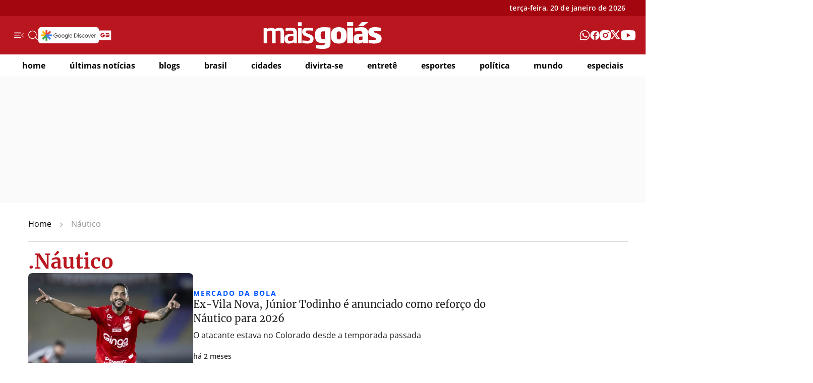

--- FILE ---
content_type: text/html; charset=UTF-8
request_url: https://www.maisgoias.com.br/tag/nautico/
body_size: 37499
content:
<!doctype html>
<html lang="pt-BR">

<head>
	<meta charset="UTF-8">
	<meta http-equiv="X-UA-Compatible" content="ie=edge">
	<meta name="viewport" content="width=device-width, initial-scale=1.0">
	<!-- <title></title> -->
	<!-- <meta name="description" content="" /> -->

	<link rel="canonical" href="https://www.maisgoias.com.br/esportes/ex-vila-nova-junior-todinho-e-anunciado-como-reforco-do-nautico-para-2026/" />

	<!--Preload JS-->
	<link rel="preload" href="https://securepubads.g.doubleclick.net/tag/js/gpt.js" as="script">
	<script async src="https://securepubads.g.doubleclick.net/tag/js/gpt.js"></script>

	<!-- preconnect -->
	<link rel="preconnect" href="https://www.maisgoias.com.br/wp-content/themes/maisgoias" crossorigin="anonymous">
	<link rel="preconnect" href="https://uploads.maisgoias.com.br" crossorigin="anonymous">
	<link rel="preconnect" href="https://securepubads.g.doubleclick.net" crossorigin="anonymous">
	<link rel="preconnect" href="https://www.googletagmanager.com" crossorigin="anonymous">
	<link rel="preconnect" href="https://www.google-analytics.com" crossorigin="anonymous">
	<link rel="preconnect" href="https://googleads.g.doubleclick.net" crossorigin="anonymous">
	<!-- <link rel="preconnect" href="https://tpc.googlesyndication.com" crossorigin="anonymous"> -->
	<!-- <link rel="preconnect" href="https://pagead2.googlesyndication.com" crossorigin="anonymous"> -->

	<!-- Fazer Font-face -->
	<link rel="preload" href="https://www.maisgoias.com.br/wp-content/themes/maisgoias/dist/Merriweather-Bold.woff2" as="font" type="font/woff2" crossorigin="anonymous">
	<!-- <link rel="preload" href="/dist/Merriweather-Regular.woff2" as="font" type="font/woff2" crossorigin="anonymous"> -->
	<link rel="preload" href="https://www.maisgoias.com.br/wp-content/themes/maisgoias/dist/OpenSans-Regular.woff2" as="font" type="font/woff2" crossorigin="anonymous">
	<link rel="preload" href="https://www.maisgoias.com.br/wp-content/themes/maisgoias/dist/OpenSans-SemiBold.woff2" as="font" type="font/woff2" crossorigin="anonymous">
	<link rel="preload" href="https://www.maisgoias.com.br/wp-content/themes/maisgoias/dist/OpenSans-Bold.woff2" as="font" type="font/woff2" crossorigin="anonymous">

		<!-- Critical -->
	<style>@charset "UTF-8";/*!******************************************************************************************************************************************************************************************************************************************************************!*\
  !*** css ../../../node_modules/css-loader/dist/cjs.js??ruleSet[1].rules[1].use[1]!../../../node_modules/postcss-loader/dist/cjs.js??ruleSet[1].rules[1].use[2]!../../../node_modules/sass-loader/dist/cjs.js??ruleSet[1].rules[1].use[3]!./styles/critical.scss ***!
  \******************************************************************************************************************************************************************************************************************************************************************/@font-face{font-display:swap;font-family:Merriweather;font-style:normal;font-weight:400;src:url(/wp-content/themes/maisgoias/dist/Merriweather-Regular.woff2) format("woff2"),url(/wp-content/themes/maisgoias/dist/Merriweather-Regular.woff) format("woff")}@font-face{font-display:swap;font-family:Merriweather;font-style:normal;font-weight:700;src:url(/wp-content/themes/maisgoias/dist/Merriweather-Bold.woff2) format("woff2"),url(/wp-content/themes/maisgoias/dist/Merriweather-Bold.woff) format("woff")}@font-face{font-display:swap;font-family:Open Sans;font-style:normal;font-weight:400;src:url(/wp-content/themes/maisgoias/dist/OpenSans-Regular.woff2) format("woff2"),url(/wp-content/themes/maisgoias/dist/OpenSans-Regular.woff) format("woff")}@font-face{font-display:swap;font-family:Open Sans;font-style:normal;font-weight:700;src:url(/wp-content/themes/maisgoias/dist/OpenSans-Bold.woff2) format("woff2"),url(/wp-content/themes/maisgoias/dist/OpenSans-Bold.woff) format("woff")}@font-face{font-display:swap;font-family:Open Sans;font-style:normal;font-weight:600;src:url(/wp-content/themes/maisgoias/dist/OpenSans-SemiBold.woff2) format("woff2"),url(/wp-content/themes/maisgoias/dist/OpenSans-SemiBold.woff) format("woff")}*{box-sizing:border-box}::-moz-selection{background:#b9161f;color:#fff;text-shadow:none}::selection{background:#b9161f;color:#fff;text-shadow:none}body{color:#5d5d5d;counter-reset:my-sec-counter;font-size:1rem;font-style:normal;font-weight:400;line-height:1.2;margin:0;padding:0}h1,h2,h3,h4,h5,h6{color:#1f1f1f;font-weight:700}p{color:#5d5d5d;font-size:1rem;font-weight:400;line-height:1.2;margin:0;padding:0}button{background-color:transparent;border:none}button:focus{outline:none}a{color:#5d5d5d;text-decoration:none}a:hover{color:#3380b9}.container{box-sizing:border-box;margin:0 auto;max-width:1320px;padding:0;width:100%}@media (max-width:1440px){.container{width:100%}}@media (max-width:1366px){.container{padding:0 3px}}@media (max-width:1320px){.container{padding:0 40px}}@media (max-width:1024px){.container{overflow:hidden;padding:0 18px}}@media (max-width:660px){.container{padding:0 16px}}@media (max-width:320px){.container{padding:0 10px}}.container .row{margin:30px 0 0}@media (max-width:810px){.container .row{margin:20px 0 0}}.container .col,.container .row{overflow:hidden}.container .col-2{display:grid;grid-template-columns:1fr 1fr;grid-gap:24px}@media (max-width:810px){.container .col-2{grid-template-columns:1fr;grid-gap:20px}}.container .col-3{display:grid;grid-template-columns:1fr 1fr 1fr;grid-gap:24px}@media (max-width:810px){.container .col-3{grid-template-columns:1fr;grid-gap:20px}}.container .col-3 .col:last-child .card a .cardBox>h2{padding:0 30px}.container .col-posArticle{display:grid;grid-template-columns:1fr}.container .col-4{display:grid;grid-template-columns:470px 1fr 1fr 336px;grid-gap:30px}@media (max-width:1366px){.container .col-4{grid-template-columns:400px 1fr 1fr 336px;grid-gap:20px}}@media (max-width:1024px){.container .col-4{grid-template-columns:1fr 1fr;grid-gap:20px}}@media (max-width:810px){.container .col-4{grid-template-columns:1fr}}.container .col-4-invert{display:grid;grid-template-columns:1fr 1fr 1fr 470px;grid-gap:30px}@media (max-width:1024px){.container .col-4-invert{grid-template-columns:1fr 1fr 1fr 1fr;grid-gap:15px}}@media (max-width:810px){.container .col-4-invert{grid-template-columns:1fr;grid-gap:20px}}.container .col-4-adRet{display:grid;grid-template-columns:1fr 1fr 1fr 336px;grid-gap:30px}@media (max-width:810px){.container .col-4-adRet{grid-template-columns:1fr;grid-gap:20px}}.mg-flip{transform:scaleX(-1)}.block-screen{height:100%;overflow:hidden;position:relative;width:100vw}.block-screen:before{height:100%!important;position:absolute;z-index:102}.pagination{background-color:#fff;border-top:1px solid #e9e9e9;gap:12px;margin-bottom:48px;padding-top:40px}.pagination,.pagination .btn-navigation{color:#b9161f;display:flex;justify-content:center}.pagination .btn-navigation{align-items:center;border:1px solid #f4f3f9;border-radius:100px;font-family:Open Sans,sans-serif;font-size:16px;font-weight:400;gap:9px;line-height:16px;padding:16px;text-transform:uppercase;transition:.3s}.pagination .btn-navigation:hover{background-color:#b9161f;border:1px solid #b9161f;color:#fff}.pagination .btn-navigation:hover svg path{stroke:#fff}.pagination .btn-navigation.next{padding:16px 16px 16px 24px}.pagination .btn-navigation.prev{padding:16px 24px 16px 16px}.pagination .btn-navigation svg path{stroke:#b9161f}#breadcrumbs{border-bottom:1px solid #d5d5d5;margin-top:30px;padding-bottom:16px}@media (max-width:810px){#breadcrumbs{margin-bottom:8px;padding:0}}#breadcrumbs span{align-items:center;color:#333;display:flex;font-family:Open Sans,sans-serif;font-size:16px;font-weight:400;line-height:22px;padding-bottom:4px;transition:.3s}#breadcrumbs span[aria-current=page]{color:#999;font-weight:400}#breadcrumbs span[aria-current=page] strong{font-weight:400}#breadcrumbs span>span a{color:#000;font-weight:400}#breadcrumbs span a:hover{color:#b9161f}#breadcrumbs span svg{margin:0 16px}.v-mobile{display:none}@media (max-width:660px){.v-mobile{display:block}}.header{font-family:Open Sans,sans-serif;position:relative}.header .aux-bar{align-items:center;background-color:#a4060f;color:#fff;display:flex;height:32px}@media (max-width:1024px){.header .aux-bar{height:30px}}@media (max-width:660px){.header .aux-bar{display:none}}.header .aux-bar .aux{align-items:center;display:flex;justify-content:space-between}@media (max-width:1024px){.header .aux-bar .aux{max-width:1440px;padding:0 20px!important}}.header .aux-bar .aux ul{align-items:center;display:flex;gap:20px;list-style:none;margin:0;min-width:214px;padding:0}.header .aux-bar .aux ul li a{color:#fff;font-family:Open Sans,sans-serif;font-size:14px;font-style:normal;font-weight:400;line-height:1;text-align:center}@media (max-width:1024px){.header .aux-bar .aux ul li a{font-size:12px}}.header .aux-bar .aux time{color:#fff;font-family:Open Sans;font-size:14px;font-style:normal;font-weight:600;letter-spacing:.14px;line-height:1;text-align:center}@media (max-width:1024px){.header .aux-bar .aux time{font-size:12px}}.header .aux-bar .aux .login{align-items:center;display:flex;gap:12px;justify-content:flex-end;min-width:214px}.header .aux-bar .aux .login span{letter-spacing:.14px}@media (max-width:1024px){.header .aux-bar .aux .login span{font-size:12px}}.header .aux-bar .aux .login button{border:none;margin:0;padding:0}.header .header-col{background-color:#b9161f;height:76px}@media (max-width:810px){.header .header-col{height:50px}}.header .header-col .container-head{align-items:center;display:flex;height:76px;justify-content:center;margin:0 auto;max-width:1320px;padding:0}@media (max-width:1366px){.header .header-col .container-head{padding:0 20px}}@media (max-width:810px){.header .header-col .container-head{display:grid;grid-template-columns:35px 1fr 35px;height:50px}}.header .header-col .container-head .menu{align-items:center;display:flex;gap:24px;justify-content:flex-start;min-width:214px}@media (max-width:810px){.header .header-col .container-head .menu{max-width:150px;min-width:130px;width:100%}}@media (max-width:660px){.header .header-col .container-head .menu{max-width:35px;min-width:35px}}.header .header-col .container-head .menu button{margin:0;padding:0}.header .header-col .container-head .menu a{display:block;height:20px}.header .header-col .container-head .menu .options{align-items:center;display:flex;gap:20px;height:20px}@media (max-width:660px){.header .header-col .container-head .menu .options{display:none}}.header .header-col .container-head .menu .options .search{height:20px}.header .header-col .container-head .redes{align-items:center;display:flex;gap:20px;height:20px;justify-content:flex-end;list-style:none;margin:0;min-width:214px;order:4;overflow:hidden;padding:0}@media (max-width:810px){.header .header-col .container-head .redes{gap:16px;max-width:150px;min-width:150px}}@media (max-width:660px){.header .header-col .container-head .redes{display:none}}.header .header-col .container-head .redes li{height:20px;overflow:hidden}.header .header-col .container-head .redes li a{align-items:center;display:flex;height:20px}.header .header-col .container-head .redes li a svg{display:block;height:inherit;-o-object-fit:contain;object-fit:contain;width:inherit}.header .header-col .container-head button{align-items:center;border:none;cursor:pointer;display:flex;flex-direction:column;height:34px;width:35px}@media (max-width:660px){.header .header-col .container-head button{padding:1px 0}}.header .header-col .container-head button.btn-search{order:2}@media (max-width:810px){.header .header-col .container-head button.btn-search{order:3}}.header .header-col .container-head button svg{align-items:center;display:flex;height:34px;width:19px}.header .header-col .container-head button span{color:#fff;font-size:9px;font-weight:700;line-height:1;text-transform:uppercase}@media (max-width:660px){.header .header-col .container-head button span{height:0;visibility:hidden;width:0}}.header .header-col .container-head .logo{align-items:center;color:#fff;display:flex;margin:0 auto;max-width:350px;order:3;text-align:center;width:100%}@media (max-width:810px){.header .header-col .container-head .logo{grid-template-rows:80px}}@media (max-width:660px){.header .header-col .container-head .logo{max-height:30px}}.header .header-col .container-head .logo h1{margin:0;padding:0}.header .header-col .container-head .logo .mg{align-items:center;display:flex;height:55px;width:100%}@media (max-width:1024px){.header .header-col .container-head .logo .mg{height:55px}}@media (max-width:810px){.header .header-col .container-head .logo .mg{height:40px}}@media (max-width:660px){.header .header-col .container-head .logo .mg{height:30px;width:100%}}.header .header-col .container-head .logo .mg span{display:none}.header .header-col .container-head .logo .mg svg{display:block;height:55px;margin:0 auto;width:inherit;fill:#fff}@media (max-width:1024px){.header .header-col .container-head .logo .mg svg{height:55px}}@media (max-width:810px){.header .header-col .container-head .logo .mg svg{height:40px}}@media (max-width:660px){.header .header-col .container-head .logo .mg svg{height:30px;margin:0;padding:0}}@media (max-width:660px){.header .header-col .container-head .search{display:flex;justify-content:center;order:3}.header .header-col .container-head .search svg{width:21px}}nav{position:relative}@media (max-width:810px){nav{display:none}}nav[aria-label]{display:block!important}nav[aria-label] .pagination{display:flex;margin:0!important}nav[aria-label] .pagination li{margin:0!important}@media (min-width:1024px){nav .main.mg-fixed-top .main-col .menu a.mg{display:block;visibility:visible}}nav .main{background-color:#fff;border-bottom:1px solid #f4f3f9;padding:0}@media (max-width:660px){nav .main{height:45px;left:0;position:fixed;top:0;width:100%;z-index:101}}@media (max-width:320px){nav .main{height:45px}}nav .main .main-col{box-sizing:border-box;display:flex;flex-flow:row nowrap;overflow:hidden}nav .main .main-col .menu{align-items:center;align-items:start;display:flex;flex-basis:auto;flex:auto;flex-direction:column;justify-content:center;justify-items:center;overflow:hidden;width:auto}@media (max-width:660px){nav .main .main-col .menu{height:45px}}nav .main .main-col .menu a.mg{display:block;display:none;height:40px;line-height:1;max-width:300px;transition:width 1s;visibility:hidden;width:100%}@media (max-width:810px){nav .main .main-col .menu a.mg{display:flex;max-height:20px;max-width:200px;transition:unset;visibility:visible}}@media (max-width:660px){nav .main .main-col .menu a.mg{margin:0 auto}}@media (max-width:320px){nav .main .main-col .menu a.mg{max-height:20px;max-width:190px}}@media (max-width:660px){nav .main .main-col .menu>a{display:block;width:100%}}nav .main .main-col .menu ul{align-items:center;border-collapse:separate;display:flex;font-family:Open Sans,sans-serif;height:54px;justify-content:space-between;list-style:none;margin:0;padding:0;width:100%}@media (max-width:1366px){nav .main .main-col .menu ul{gap:unset;height:44px;padding:0 4px}}nav .main .main-col .menu ul li{align-items:center;color:#fff;display:flex;height:100%;position:relative}nav .main .main-col .menu ul li:hover a{align-items:center;color:#b9161f;display:flex;height:100%;text-decoration:none;transition:.3s}nav .main .main-col .menu ul li a{color:#000;cursor:pointer;font-family:Open Sans,sans-serif;font-family:Open Sans;font-size:18px;font-style:normal;font-weight:700;line-height:1;margin:5px 0;text-transform:lowercase;transition:.3s}@media (max-width:1366px){nav .main .main-col .menu ul li a{font-size:16px;margin:0}}@media (max-width:1000px){nav .main .main-col .menu ul li a{font-size:.7rem}}nav .main .main-col .menu ul li a:hover{color:#b9161f;text-decoration:none;transition:.3s}nav .auxiliar{text-align:right;width:100%}@media (max-width:660px){nav .auxiliar{height:0;overflow:hidden;visibility:hidden;width:0}}nav .auxiliar .container ul{align-content:center;display:flex;justify-content:flex-end;list-style:none;margin:0;padding:0;text-align:right}nav .auxiliar .container ul li{position:relative;text-align:left}nav .auxiliar .container ul li:last-child>a{padding-right:0}nav .auxiliar .container ul li a{color:#fff;display:block;font-size:.75rem!important;font-weight:700;letter-spacing:unset;opacity:1;padding:.45rem .4rem;text-transform:none;-webkit-font-smoothing:antialiased;-moz-osx-font-smoothing:grayscale;letter-spacing:0;text-rendering:optimizeLegibility}.mgs-ads{align-items:center;border-radius:3px;display:flex;justify-content:center;overflow:hidden;padding:0!important;position:relative;width:100%}.mgs-ads.mgs-sticky{left:0;position:sticky;top:0;z-index:10}.mgs-ads .pub-hor{box-sizing:border-box;margin:0 auto;min-height:250px;padding:0!important;position:relative;text-align:center;width:100%}.mgs-ads .pub-hor,.mgs-ads .pub-hor.pub-top{align-items:center;display:flex;justify-content:center}.mgs-ads .pub-hor.pub-top{background-color:#fafafa;height:100%;min-height:110px}@media (max-width:810px){.mgs-ads .pub-hor.pub-top{height:100%;min-height:100px!important}}.mgs-ads .pub-hor.pub-top #topo_header{align-items:center;display:flex;justify-content:center;min-height:110px}@media (max-width:810px){.mgs-ads .pub-hor.pub-top #topo_header{height:100%;min-height:100px!important}}.mgs-ads .pub-hor.pub-top #topo_header>div{align-items:center;display:flex;height:inherit;justify-content:center;margin:0 auto;padding:0;width:inherit}@media (max-width:810px){.mgs-ads .pub-hor.pub-top #topo_header>div{min-height:100px}}.mgs-ads .pub-hor.pub-top #topo_header>div iframe{align-items:center;display:flex;justify-content:center}.mgs-ads .pub-hor.pos-1{height:110px}.mgs-ads .pub-hor>div{align-items:center;display:flex;height:inherit;justify-content:center;margin:0 auto!important;min-height:100px;padding:0!important;width:inherit}@media (max-width:810px){.mgs-ads .pub-hor>div{min-height:280px}}.mgs-ads .pub-hor>div>iframe{align-items:center;display:flex;justify-content:center}.mgs-ads .pub-hor picture{display:block;line-height:0;position:relative}.mgs-ads .pub-hor img{height:auto;margin:0 auto;position:relative;width:auto;z-index:1}.mgs-ads .pub-ret{align-items:center;display:flex;justify-content:center;margin:0 auto!important;min-height:280px;overflow:hidden;padding:0!important;position:relative;text-align:center;width:100%}.mgs-ads .pub-ret>div,.mgs-ads .pub-ret>div>*{margin:0!important;padding:0!important}.mgs-ads .pub-ret>div>*{align-items:center;display:flex;justify-content:center}.mgs-ads .pub-ret img{margin:0 auto;width:auto}.mgs-ads .pub-hal{align-items:center;background-color:#f4f3f9;border-radius:4px;display:flex;justify-content:center;min-height:600px;min-width:336px;text-align:center;width:100%}@media (max-width:660px){.mgs-ads .pub-hal{min-height:280px}}.mgs-ads .pub-hal>div{align-items:center;display:flex;justify-content:center;margin:0!important;min-height:600px;min-width:100%;padding:0!important;width:100%}@media (max-width:660px){.mgs-ads .pub-hal>div{min-height:280px}}.mgs-ads .pub-hal>div>*{margin:0!important;padding:0!important}.mgs-ads .pub-hal picture{display:block;line-height:0}.mgs-ads .pub-hal picture img{width:auto!important}.mgs-ads .pub-mat{background-color:#f4f3f9;display:block;margin-bottom:1.8rem;margin-top:calc(1.8rem + 12px);padding:0!important;text-align:center;width:100%}.mgs-ads .pub-mat>div{margin:0!important;padding:0!important}.mgs-ads .pub-mat .pub-ret{text-align:center}.mgs-ads .pub-mat .pub-ret:before{display:block;font-family:Open Sans,sans-serif;text-align:center;width:100%}.mgs-ads .pub-mat .pub-ret>img{margin:0 auto;text-align:center;width:auto}.mgs-ads .showCloseBtn{display:flex}@media screen and (max-width:762px){.mgs-ads .showCloseBtn{display:none}}.square-ad{align-items:center;background-color:#fafafa;display:flex;justify-content:center;margin:0 0 32px;min-height:280px;min-width:336px}.square-ad>*,.square-ad>div,.square-ad>iframe{align-items:center;display:flex;justify-content:center;margin-left:auto;margin-right:auto;text-align:center}.mgs-btn{background:none;border:none;cursor:pointer;display:block;padding:0;position:relative}.mgs-btn:focus{outline:none}.mgs-btn-close{font-size:0;height:32px;transition:transform .3s;width:32px}.mgs-btn-close:after,.mgs-btn-close:before{background-color:#fff;bottom:0;content:"";display:block;height:1px;left:0;margin:auto;pointer-events:none;position:absolute;right:0;top:0;transform:rotate(45deg);width:100%}.mgs-btn-close:after{transform:rotate(-45deg)}@media (max-width:1024px){.mgs-btn-close:hover{transform:rotate(90deg)}}.mgs-btn-close.mgs-btn-black:after,.mgs-btn-close.mgs-btn-black:before{background-color:#000}.mgs-btn-load{color:#000;display:block;font-family:Space Mono,monospace,Arial,Helvetica,"sans-serif";font-size:12px;letter-spacing:normal;line-height:normal;margin:0 auto;padding:0;position:relative;text-align:center;text-transform:uppercase;width:100%}.mgs-btn-load:before{background-color:#fff;border:1px solid rgba(0,0,0,.21);bottom:-4px;box-shadow:-2px 0 0 0 #fff;height:48px;left:-4px;margin:auto;right:4px;top:4px;width:150px;z-index:2}.mgs-btn-load:after,.mgs-btn-load:before{content:"";display:block;position:absolute}.mgs-btn-load:after{border-top:1px solid #eaeaea;height:1px;left:0;right:0;top:50%;width:100%;z-index:1}@media (max-width:1024px){.mgs-btn-load:hover{text-decoration:underline}}.mgs-btn-load>span{align-items:center;background-color:#fff;border:1px solid #000;box-shadow:2px 0 0 0 #fff;display:flex;height:48px;justify-content:center;margin:auto;position:relative;width:150px;z-index:2}.mgs-btn-load>span>span:empty{display:none}.mgs-btn-load>span>span{display:inline-block;margin-right:5px;width:auto!important}.cardStandard{gap:24px;position:relative;width:100%}.cardStandard,.cardStandard a{display:flex;flex-direction:column}.cardStandard a{color:#5d5d5d;gap:16px;text-decoration:none}.cardStandard a .position{background-color:#b9161f;border-top-right-radius:8px;color:#fff;font-size:.85rem;font-weight:700;opacity:.8;padding:2px;position:absolute;right:0;top:0;z-index:1}.cardStandard a picture{align-items:center;aspect-ratio:auto 210/131;border-radius:8px;display:flex;overflow:hidden;width:100%}.cardStandard a picture img{height:100%;-o-object-fit:cover;object-fit:cover;width:inherit}@media (max-width:810px){.cardStandard a picture img{height:100%}}.cardStandard a .entry-text{display:flex;flex-direction:column;gap:8px}.cardStandard a .entry-text strong{color:#251985;font-family:Open Sans,sans-serif;font-size:14px;font-weight:700;letter-spacing:2px;line-height:1.3;min-height:16px;text-transform:uppercase}.cardStandard a .entry-text h2{border:0;font-family:Merriweather,sans-serif;font-size:20px;font-weight:400;line-height:28px;margin:0;padding:0;transition:.3s;vertical-align:baseline}.cardStandard a .entry-text p{font-family:Open Sans,sans-serif;margin:0;padding:0}.mg-hardnews{margin:24px 0}@media (max-width:1024px){.mg-hardnews .container{margin:0 auto;max-width:800px}}.mg-hardnews .container .col-2{display:grid;grid-template-columns:1fr 336px;margin-bottom:24px}@media (max-width:1366px){.mg-hardnews .container .col-2{grid-template-columns:1fr 256px}}@media (max-width:1024px){.mg-hardnews .container .col-2{grid-template-columns:1fr}}.mg-hardnews .container .col-2 .col .cardHorizontal a{align-items:center;display:flex;gap:16px;position:relative}@media (max-width:810px){.mg-hardnews .container .col-2 .col .cardHorizontal a{align-items:center;flex-direction:column}}.mg-hardnews .container .col-2 .col .cardHorizontal a .position{background-color:#b9161f;color:#fff;font-size:.85rem;font-weight:700;left:0;opacity:.8;padding:2px;position:absolute;top:0;z-index:1}.mg-hardnews .container .col-2 .col .cardHorizontal a picture{aspect-ratio:480/314;border-radius:8px;flex:1;width:100%}.mg-hardnews .container .col-2 .col .cardHorizontal a picture img{-o-object-fit:cover;object-fit:cover}.mg-hardnews .container .col-2 .col .cardHorizontal a .entry-text{display:flex;flex:1;flex-direction:column;gap:8px}.mg-hardnews .container .col-2 .col .cardHorizontal a .entry-text strong{color:var(--red-red-500,#b9161f);font-family:Open Sans;font-size:14px;font-style:normal;font-weight:700;letter-spacing:1.12px;line-height:16px;text-transform:uppercase}.mg-hardnews .container .col-2 .col .cardHorizontal a .entry-text h2{color:var(--base-Black,#000);font-family:Merriweather;font-size:36px;font-style:normal;font-weight:700;line-height:42px;margin:0}@media (max-width:1366px){.mg-hardnews .container .col-2 .col .cardHorizontal a .entry-text h2{font-size:28px;line-height:1.2}}@media (max-width:660px){.mg-hardnews .container .col-2 .col .cardHorizontal a .entry-text h2{font-size:18px;line-height:1.4}}.mg-hardnews .container .col-2 .col .cardHorizontal a .entry-text h3{color:var(--Gray-gray-900,#333);font-family:Open Sans;font-size:16px;font-style:normal;font-weight:600;letter-spacing:.16px;line-height:22px;margin:0}@media (max-width:1366px){.mg-hardnews .container .col-2 .col .cardHorizontal a .entry-text h3{display:none}}@media (max-width:1024px){.mg-hardnews .container .col-2 .col .cardStandard a{align-items:center;display:grid;gap:16px;grid-template-columns:1fr 1fr}}@media (max-width:1024px) and (max-width:660px){.mg-hardnews .container .col-2 .col .cardStandard a{grid-template-columns:1fr 1fr}}@media (max-width:1024px){.mg-hardnews .container .col-2 .col .cardStandard a picture{aspect-ratio:480/314;display:flex;height:auto;justify-content:center;overflow:hidden;width:100%}.mg-hardnews .container .col-2 .col .cardStandard a picture img{height:100%!important;-o-object-fit:cover;object-fit:cover;width:100%!important}.mg-hardnews .container .col-2 .col .cardStandard a .entry-text{flex:1}.mg-hardnews .container .col-2 .col .cardStandard a .entry-text h2{color:var(--base-Black,#000);font-family:Merriweather;font-size:28px!important;font-style:normal;font-weight:700;line-height:1.2!important;margin:0}}@media (max-width:1024px) and (max-width:660px){.mg-hardnews .container .col-2 .col .cardStandard a .entry-text h2{font-size:16px!important}}.mg-hardnews .container .cardStandard{display:flex;flex-direction:column;gap:24px;position:relative}.mg-hardnews .container .cardStandard a{display:flex;flex-direction:column;gap:8px}.mg-hardnews .container .cardStandard a:hover h2{color:#858585!important}.mg-hardnews .container .cardStandard strong{color:#b9161f;display:block;font-family:Open Sans,sans-serif;font-size:14px;font-weight:700;letter-spacing:2px;line-height:16px;text-transform:uppercase;width:100%}.mg-hardnews .container .cardStandard h2{font-family:Merriweather,sans-serif;font-size:18px;font-weight:700;line-height:1.4;margin:0;padding:0}@media (max-width:1024px){.mg-hardnews .container .cardStandard h2{font-size:16px;line-height:1.3}}.mg-hardnews .container .cardStandard p{font-family:Open Sans,sans-serif;margin:0;padding:0}.mg-hardnews .container .cardStandard picture{align-items:center;aspect-ratio:auto 210/131;border-radius:8px;display:flex;overflow:hidden;width:100%}.mg-hardnews .container .cardStandard picture img{height:100%;-o-object-fit:cover;object-fit:cover;width:inherit}.mg-hardnews .container .cardStandard .position{background-color:#b9161f;border-top-right-radius:8px;color:#fff;font-size:.85rem;font-weight:700;opacity:.8;padding:2px;position:absolute;right:0;top:0;z-index:1}.mg-hardnews .container .col-3{margin-bottom:32px}@media (max-width:1024px){.mg-hardnews .container .col-3{display:grid;grid-template-columns:1fr}}.mg-hardnews .container .col-3 .cardHorizontal{display:flex;gap:24px;position:relative;width:100%}.mg-hardnews .container .col-3 .cardHorizontal a{align-items:center;display:flex;gap:16px}@media (max-width:1366px){.mg-hardnews .container .col-3 .cardHorizontal a{align-items:flex-start}}@media (max-width:810px){.mg-hardnews .container .col-3 .cardHorizontal a{align-items:center}}.mg-hardnews .container .col-3 .cardHorizontal a:hover h2{color:#858585!important;transition:.3s}.mg-hardnews .container .col-3 .cardHorizontal a picture{border-radius:4px;display:block;flex:1;max-width:210px}@media (max-width:1366px){.mg-hardnews .container .col-3 .cardHorizontal a picture{aspect-ratio:480/314;max-width:150px}}@media (max-width:1024px){.mg-hardnews .container .col-3 .cardHorizontal a picture{aspect-ratio:480/314;max-width:140px}}@media (max-width:810px){.mg-hardnews .container .col-3 .cardHorizontal a picture{aspect-ratio:480/314;border-radius:8px;height:auto;max-width:100%;width:100%}}.mg-hardnews .container .col-3 .cardHorizontal a picture img{-o-object-fit:cover;object-fit:cover}.mg-hardnews .container .col-3 .cardHorizontal a .entry-text{display:flex;flex:1;flex-direction:column;gap:8px;justify-content:center;width:100%}@media (max-width:1024px){.mg-hardnews .container .col-3 .cardHorizontal a .entry-text{flex:1;gap:4px}}.mg-hardnews .container .col-3 .cardHorizontal a .entry-text strong{color:#b9161f;display:block;font-family:Open Sans,sans-serif;font-size:14px;font-weight:700;letter-spacing:2px;line-height:16px;text-transform:uppercase;width:100%}@media (max-width:1024px){.mg-hardnews .container .col-3 .cardHorizontal a .entry-text strong{font-size:12px}}.mg-hardnews .container .col-3 .cardHorizontal a .entry-text h2{font-family:Merriweather,sans-serif;font-size:18px;font-weight:700;line-height:1.3;margin:0;padding:0;transition:.3s}@media (max-width:1024px){.mg-hardnews .container .col-3 .cardHorizontal a .entry-text h2{font-size:16px;line-height:1.3}}.mg-hardnews .container .col-3 .cardHorizontal a .entry-text p{font-family:Open Sans,sans-serif}.mg-hardnews .container .col-3 .cardHorizontal .position{background-color:#b9161f;color:#fff;font-size:.85rem;font-weight:700;opacity:.8;padding:2px;position:absolute;right:0;top:0;z-index:1}.mg-hardnews .container .col-4{display:grid;flex:1;gap:24px;grid-template-columns:1fr 1fr 1fr 1fr;margin-top:24px;row-gap:24px}@media (max-width:1024px){.mg-hardnews .container .col-4{grid-template-columns:1fr 1fr;margin:24px auto 0;max-width:800px}}@media (max-width:810px){.mg-hardnews .container .col-4{grid-template-columns:1fr}}.mg-hardnews .container .col-4>div{display:flex;flex-direction:column;gap:24px}@media (max-width:810px){.mg-hardnews .container .col-4 .cardStandard a,.mg-hardnews .container .col-4>div .cardHorizontal a{flex-direction:row}.mg-hardnews .container .col-4 .cardStandard a picture{aspect-ratio:480/314;display:block;height:auto;max-width:182px;width:100%}.mg-hardnews .container .col-4 .cardStandard a .entry-text{flex:1;width:100%}}.mg-hardnews .container .col-4 .cardHorizontal a{align-items:flex-start;display:flex;gap:16px;position:relative}@media (max-width:660px){.mg-hardnews .container .col-4 .cardHorizontal a{display:flex;flex-direction:column}}.mg-hardnews .container .col-4 .cardHorizontal a .position{background-color:#b9161f;color:#fff;font-size:.85rem;font-weight:700;left:0;opacity:.8;padding:2px;position:absolute;top:0;z-index:1}.mg-hardnews .container .col-4 .cardHorizontal a picture{aspect-ratio:1/1;border-radius:4px;flex:1;max-width:94px;width:100%}@media (max-width:810px){.mg-hardnews .container .col-4 .cardHorizontal a picture{aspect-ratio:210/131;border-radius:8px;max-width:100%}}.mg-hardnews .container .col-4 .cardHorizontal a picture img{-o-object-fit:cover;object-fit:cover}.mg-hardnews .container .col-4 .cardHorizontal a .entry-text{display:flex;flex:1;flex-direction:column;gap:8px}.mg-hardnews .container .col-4 .cardHorizontal a .entry-text strong{color:var(--red-red-500,#b9161f);font-family:Open Sans;font-size:14px;font-style:normal;font-weight:700;letter-spacing:1.12px;line-height:16px;text-transform:uppercase}.mg-hardnews .container .col-4 .cardHorizontal a .entry-text h2{color:var(--base-Black,#000);font-family:Merriweather;font-size:16px;font-style:normal;font-weight:700;line-height:1.4;margin:0!important}@media (max-width:660px){.mg-hardnews .container .col-4 .cardHorizontal a .entry-text h2{font-size:16px;line-height:1.3}}section .container header{align-content:center;display:flex;margin:0;padding:0}section .container header h3{color:#1f1f1f;font-size:5rem;letter-spacing:-.2rem;line-height:1;margin:0 90px 0 0;padding:0;position:relative}@media (max-width:810px){section .container header h3{font-size:3rem}}section .container header h3:before{content:"."}section .container header h3:after{font-size:255%;left:50%;letter-spacing:-.7rem;line-height:1;opacity:.08;position:absolute;top:-67px;transform:translateX(-50%);z-index:-1;-webkit-text-fill-color:transparent;-webkit-text-stroke-width:1px}@media (max-width:810px){section .container header h3:after{font-size:220%;letter-spacing:-.3rem;top:-31px}}section .container header nav{align-content:center;color:#fff;display:flex}section .container header nav ul{align-content:center;align-items:center;display:flex;height:100%;list-style:none;margin:0;padding:0}section .container header nav ul li{cursor:pointer}section .container header nav ul li:hover,section .container header nav ul li:hover>a:hover{color:#1f1f1f}section .container header nav ul li:not(:last-child){margin-right:40px}section .container header nav ul li a{color:#fff;cursor:pointer;font-weight:600}section .container header nav ul li a:hover{color:#1f1f1f;cursor:pointer;text-decoration:underline}section .container .content .row{margin:30px 0}@media (max-width:810px){section .container .content .row{margin:20px 0}}section .container .content .row:last-child{margin-bottom:0}hr{border-bottom:1px solid #ddd;border-top:none;display:block;margin:20px 0;padding:0;width:100%}.card{position:relative}.card:not(:last-child){border-bottom:1px solid #ddd}.card:not(:first-child) h2{margin-top:20px}.card:last-child a p{margin:0}.card.slider a .cardBox picture{height:530px;width:-moz-fit-content;width:fit-content}.card.slider a .cardBox picture img{height:100%}.card.slider a .cardBox small{text-transform:uppercase}.card .position{background-color:#b9161f;color:#fff;font-size:.85rem;font-weight:700;opacity:.8;padding:2px;position:absolute;right:0;top:0;z-index:1}.card a{display:block;width:100%}.card a:hover .cardBox>h2,.card a:hover .cardHeadline>h1,.card a:hover>h1,.card a:hover>h2{text-decoration:underline;text-decoration-color:#b9161f}.card a h2{font-size:1.3rem;letter-spacing:-.05rem;margin-bottom:10px}.card a p{font-size:.9rem;margin:0 0 30px}.card .cardBox{display:flex;justify-content:center;position:relative}.card .cardBox:after{background-color:#b9161f;content:"";height:2px;left:30px;position:absolute;top:53px;width:40px;z-index:3}.card .cardBox:before{background:linear-gradient(0deg,#000,rgba(29,29,29,0) 63%,rgba(0,0,0,.481));content:"";display:block;height:100%;left:0;position:absolute;top:0;width:100%}.card .cardBox picture{height:300px;overflow:hidden;width:-moz-fit-content;width:fit-content}.card .cardBox picture img{height:300px}.card .cardBox small{color:#fff;font-size:.9rem;font-weight:600;left:30px;margin:0;position:absolute;text-transform:uppercase;top:30px;width:calc(100% - 60px)}.card .cardBox h2{bottom:30px;color:#fff;font-size:1.4rem;margin:0;padding:0 30px;position:absolute}.cardHor{margin:0 0 30px}.cardHor a{display:flex}@media (max-width:810px){.cardHor a{flex-direction:column;gap:5px;grid-template-columns:1fr}}.cardHor a:hover>.info h2{text-decoration:underline;text-decoration-color:#b9161f}.cardHor a picture{height:160px;max-width:270px;overflow:hidden;position:relative;width:-moz-fit-content;width:fit-content;width:100%}@media (max-width:810px){.cardHor a picture{max-width:100%}}.cardHor a .info,.cardHor a picture img{width:100%}.cardHor a .info h2{font-size:1.3rem;margin:0 0 5px;width:100%}.cardHor a .info p{display:-webkit-box;margin:0;-webkit-box-orient:vertical;font-size:.9rem;overflow:hidden;text-overflow:ellipsis}section.blogs .container header{border:none;margin:0;padding:0}section.blogs .container header h3{color:#b9161f;font-family:Merriweather,sans-serif;font-size:40px;font-weight:700;letter-spacing:unset;line-height:46px;margin:0 0 24px}section.blogs .container .col4{display:grid;gap:24px;grid-template-columns:1fr 1fr 1fr 1fr}@media (max-width:810px){section.blogs .container .col4{grid-template-columns:1fr}}section.blogs .container .col4 article{background:#f4f3f9}section.blogs .container .col4 article a{display:block;gap:0}section.blogs .container .col4 article a picture{border-radius:8px 8px 0 0}section.blogs .container .col4 article a .entry-text{padding:24px}section.blogs .container .col4 article a .entry-text strong{color:#b9161f;font-family:Open Sans,sans-serif;font-size:14px;font-weight:700;letter-spacing:2px;letter-spacing:unset;line-height:16px;text-transform:uppercase}section.blogs .container .col4 article a .entry-text h2{border:0;font-family:Merriweather,sans-serif;font-size:20px;font-weight:400;line-height:28px;margin:0;padding:0;vertical-align:baseline}section.blogs .container .col4 article a .boxSignature{display:grid;gap:16px;grid-template-columns:60px 1fr;margin-top:16px}section.blogs .container .col4 article a .boxSignature>span{height:60px;width:60px}section.blogs .container .col4 article a .boxSignature>span img{border-radius:50%;height:60px;-o-object-fit:cover;object-fit:cover;overflow:hidden;width:60px}section.blogs .container .col4 article a .boxSignature .entry-signature{display:flex;flex-direction:column;gap:0;justify-content:center}section.blogs .container .col4 article a .boxSignature .entry-signature>span{font-style:italic;line-height:1;margin:0;padding:0}section.blogs .container .col4 article a .boxSignature .entry-signature>span.name{font-style:normal;font-weight:700}section.cidades{background:#f4f3f9;margin:40px 0;padding:40px 0}section.cidades .container header{align-items:flex-start;border:none;display:flex;flex-direction:column;grid-column-end:2;grid-column-start:1;grid-row-end:3;grid-row-start:1;margin:0!important;padding:0}section.cidades .container header h3{border:0;color:#251985;font-family:Merriweather,sans-serif;font-size:40px;font-weight:700;letter-spacing:unset;line-height:46px;margin:0 0 24px;padding:0;text-transform:capitalize;vertical-align:baseline}section.cidades .container header nav,section.cidades .container header nav ul{align-items:flex-start;display:flex;flex-direction:column}section.cidades .container header nav ul{list-style:none;text-align:left;transition:transform .5s ease 0s}section.cidades .container header nav ul li{list-style:0;margin:0 0 16px;padding:0}section.cidades .container header nav ul li:before{content:"";cursor:pointer}section.cidades .container header nav ul li a{color:#333;font-family:Open Sans,sans-serif;font-size:18px;font-weight:700;line-height:21px;text-decoration:none;text-transform:uppercase;transition:.3s}section.cidades .container header nav ul li a:hover{color:#251985}section.cidades .container .col2{display:grid;gap:24px;grid-template-columns:1fr 336px}@media (max-width:810px){section.cidades .container .col2{grid-template-columns:1fr}}section.cidades .container .col2 .col3{display:grid;gap:24px;grid-template-columns:1fr 1fr 1fr}@media (max-width:1024px){section.cidades .container .col2 .col3{grid-template-columns:1fr 1fr}}@media (max-width:810px){section.cidades .container .col2 .col3{grid-template-columns:1fr}}section.cidades .container .col2 .col3 article.cardStandard:first-of-type a .entry-text p{display:none!important}@media (max-width:810px){section.cidades .container .col2 .col3 article.cardStandard:not(section.cidades .container .col2 .col3 article.cardStandard:first-of-type) a{display:flex;flex-direction:row}}@media (max-width:810px) and (max-width:810px){section.cidades .container .col2 .col3 article.cardStandard:not(section.cidades .container .col2 .col3 article.cardStandard:first-of-type) a picture{aspect-ratio:4/3!important;border-radius:8px;flex:1;height:100%!important;width:100%!important}section.cidades .container .col2 .col3 article.cardStandard:not(section.cidades .container .col2 .col3 article.cardStandard:first-of-type) a .entry-text{flex:1}}section.cidades .container .col2 .col1{position:relative}section.cidades .container .col2 .col1 .mgs-ads{left:0;margin:0;padding:0;position:sticky;top:10px}section.cidades .container .col2 .col1 .mgs-ads .pub-hal{margin:0;padding:0;width:100%}section.cidades .container .col2 .col1 .mgs-ads .pub-hal #half_page{background-color:rgba(51,51,51,.153);margin:0;min-height:600px;padding:0;width:100%}@media (max-width:810px){section.cidades .container .col2 .col1 .mgs-ads .pub-hal #half_page{min-height:280px}}.mgs-ads #entre_slots2{min-height:250px;width:100%}section.brasil{padding:40px 0}@media (max-width:810px){section.brasil{padding:36px 0}}section.brasil .container header{margin-bottom:30px!important}@media (max-width:810px){section.brasil .container header{margin:0 0 16px!important}}section.brasil .container header h3{color:#0057ff;font-family:Merriweather,serif;font-size:40px;font-style:normal;font-weight:700;letter-spacing:normal;line-height:46px;text-align:center}section.brasil .container header nav ul li a:hover,section.brasil .container header nav ul li:hover,section.brasil .container header nav ul li:hover>a:hover{color:#0057ff}section.brasil .container .content .col2{display:grid;gap:24px;grid-template-columns:1fr 336px;margin-bottom:24px}@media (max-width:810px){section.brasil .container .content .col2{grid-template-columns:1fr}}section.brasil .container .content .col2 .row1{display:grid;gap:24px;grid-template-columns:1fr 1fr 1fr}@media (max-width:1024px){section.brasil .container .content .col2 .row1{grid-template-columns:1fr 1fr}}@media (max-width:810px){section.brasil .container .content .col2 .row1{grid-template-columns:1fr}}section.brasil .container .content .col2 .row1>div{display:flex;flex-direction:column;gap:24px}@media (max-width:810px){section.brasil .container .content .col2 .row1>div article a{display:flex;flex-direction:row;gap:16px}section.brasil .container .content .col2 .row1>div article a picture{aspect-ratio:327/204;flex:1;height:-moz-fit-content;height:fit-content;width:100%}section.brasil .container .content .col2 .row1>div article a picture img{height:auto}section.brasil .container .content .col2 .row1>div article a .entry-text{flex:1;width:100%}}section.brasil .container .content .col2 .row1>div article a .entry-text strong{color:var(---blue-blue-500,#0057ff)}section.brasil .container .content .col2 .row1>div article a .entry-text h2{color:var(--base-Black,#000);font-family:Merriweather;font-size:20px!important;font-style:normal!important;font-weight:700!important;line-height:26px!important}@media (max-width:810px){section.brasil .container .content .col2 .row1>div article a .entry-text h2{font-size:20px;font-style:normal;line-height:28px}}section.brasil .container .content .col2 .row1 article:first-of-type{grid-column:1/3}@media (max-width:810px){section.brasil .container .content .col2 .row1 article:first-of-type{grid-column:1/2}}section.brasil .container .content .col2 .row1 article:first-of-type a .entry-text strong{font-family:Open Sans;font-size:14px;font-style:normal;font-weight:700;letter-spacing:1.12px;line-height:16px;text-transform:uppercase}section.brasil .container .content .col2 .row1 article:first-of-type a .entry-text h2{color:var(--base-Black,#000);font-family:Merriweather;font-size:36px;font-style:normal;font-weight:700;line-height:42px}@media (max-width:810px){section.brasil .container .content .col2 .row1 article:first-of-type a .entry-text h2{font-size:20px;font-style:normal;line-height:28px}}section.brasil .container .content .col2 .row1 article a .entry-text strong{color:var(---blue-blue-500,#0057ff)}section.brasil .container .content .col2 .row1 article a .entry-text h2{color:var(--base-Black,#000);font-family:Merriweather;font-size:20px;font-style:normal;font-weight:700;line-height:26px}@media (max-width:810px){section.brasil .container .content .col2 .row1 article a .entry-text h2{font-size:20px;font-style:normal;font-weight:400;line-height:28px}}section.brasil .container .content .col2 .last{display:flex;flex-direction:column;gap:24px;height:100%;position:relative}section.brasil .container .content .col2 .last .mgs-ads{left:0;position:sticky;top:10px}section.brasil .container .content .col4{display:grid;gap:24px;grid-template-columns:1fr 1fr 1fr 1fr}@media (max-width:810px){section.brasil .container .content .col4{grid-template-columns:1fr}}section.entrete{color:#fff;padding:40px 0;position:relative}@media (max-width:810px){section.entrete{background:var(--gradient-gradient-orange,linear-gradient(104deg,#8e2661 4.61%,#bf227b 100%));padding:36px 0 0}}section.entrete:before{background:var(--gradient-gradient-orange,linear-gradient(104deg,#8e2661 4.61%,#bf227b 100%));content:"";height:719px;left:0;position:absolute;top:0;width:100%;z-index:-1}@media (max-width:810px){section.entrete:before{content:unset}section.entrete .container{padding:0}}section.entrete .container header{margin:0;padding:0!important}@media (max-width:810px){section.entrete .container header{margin-bottom:16px;margin-top:0!important;padding:0 16px!important}}section.entrete .container header h3{color:var(--base-White,#fff);font-family:Merriweather;font-size:40px;font-style:normal;font-weight:700;letter-spacing:normal;line-height:1;text-align:center}section.entrete .container header nav ul{list-style:none;padding:0}section.entrete .container header nav ul li a:hover,section.entrete .container header nav ul li:hover,section.entrete .container header nav ul li:hover>a:hover{color:#8e2661}@media (max-width:810px){section.entrete .container .content .row{margin:0}section.entrete .container .content .col2 article{padding:0 16px!important}}section.entrete .container .content .col2 article a{align-items:center;display:grid;gap:24px;grid-template-columns:1fr 1fr;position:relative}@media (max-width:810px){section.entrete .container .content .col2 article a{grid-template-columns:1fr}}section.entrete .container .content .col2 article a .position{background-color:#b9161f;border-top-left-radius:8px;color:#fff;font-size:.85rem;font-weight:700;left:0;opacity:.8;padding:2px;position:absolute;top:0;z-index:1}section.entrete .container .content .col2 article a picture{aspect-ratio:678/423!important;overflow:hidden}@media (max-width:810px){section.entrete .container .content .col2 article a picture{aspect-ratio:4/3!important}}section.entrete .container .content .col2 article a picture img{border-radius:8px;-o-object-fit:cover;object-fit:cover}@media (max-width:810px){section.entrete .container .content .col2 article a picture img{aspect-ratio:4/3!important;height:100%}}section.entrete .container .content .col2 article a .entry-text{color:#fff;display:flex;flex-direction:column;gap:8px}section.entrete .container .content .col2 article a .entry-text strong{color:var(--base-White,#fff);font-family:Open Sans;font-size:14px;font-style:normal;font-weight:700;letter-spacing:2.1px;line-height:16px;text-transform:uppercase}section.entrete .container .content .col2 article a .entry-text h2{color:var(--base-White,#fff);font-family:Merriweather;font-size:46px;font-style:normal;font-weight:700;line-height:60px}@media (max-width:810px){section.entrete .container .content .col2 article a .entry-text h2{font-size:30px;font-style:normal;font-weight:700;line-height:39px;margin:0 0 36px!important}}section.entrete .container .content .col2 article a .entry-text small{color:var(--base-White,#fff);font-family:Ubuntu;font-size:14px;font-style:normal;font-weight:400;line-height:23px}section.entrete .container .content .col4{display:grid;gap:24px;grid-template-columns:1fr 1fr 1fr 1fr}@media (max-width:1024px){section.entrete .container .content .col4{grid-template-columns:1fr 1fr}}@media (max-width:810px){section.entrete .container .content .col4{background-color:#fff;grid-template-columns:1fr;padding:36px 16px 0!important}section.entrete .container .content .col4 article a{align-items:center;display:grid;gap:16px;grid-template-columns:1fr 1fr}section.entrete .container .content .col4 article a picture{aspect-ratio:4/3;height:100%;overflow:hidden;width:100%}section.entrete .container .content .col4 article a picture img{height:100%;-o-object-fit:cover;object-fit:cover}}section.entrete .container .content .col4 article a .entry-text strong{color:#8e2661}@media (max-width:660px){section.entrete .container .content .col4 article a .entry-text strong{font-size:14px;font-style:normal;font-weight:700;letter-spacing:2.1px;line-height:16px;text-transform:uppercase}section.entrete .container .content .col4 article a .entry-text h2{font-size:16px;font-style:normal;font-weight:400;line-height:22px}}section.entrete .container .content .col3{display:grid;gap:24px;grid-template-columns:1fr 1fr 1fr}@media (max-width:810px){section.entrete .container .content .col3{background-color:#fff;grid-template-columns:1fr;padding:24px 16px 36px!important}}section.entrete .container .content .col3 .cardHorizontal a{align-items:center;display:grid;gap:16px;grid-template-columns:94px 1fr;position:relative}@media (max-width:1024px){section.entrete .container .content .col3 .cardHorizontal a{align-items:flex-start}}@media (max-width:810px){section.entrete .container .content .col3 .cardHorizontal a{grid-template-columns:1fr 1fr}}section.entrete .container .content .col3 .cardHorizontal a .position{background-color:#b9161f;border-top-right-radius:8px;color:#fff;font-size:.85rem;font-weight:700;opacity:.8;padding:2px;position:absolute;right:0;top:0;z-index:1}section.entrete .container .content .col3 .cardHorizontal a picture{border-radius:4px;height:94px!important;overflow:hidden;width:94px!important}@media (max-width:810px){section.entrete .container .content .col3 .cardHorizontal a picture{aspect-ratio:4/3!important;border-radius:8px;height:100%!important;width:100%!important}}section.entrete .container .content .col3 .cardHorizontal a picture img{height:100%;-o-object-fit:cover;object-fit:cover;width:auto}@media (max-width:810px){section.entrete .container .content .col3 .cardHorizontal a picture img{height:100%;width:100%}}section.entrete .container .content .col3 .cardHorizontal a .entry-text{display:flex;flex-direction:column;gap:8px}section.entrete .container .content .col3 .cardHorizontal a .entry-text strong{color:var(--red-red-500,#8e2661);font-family:Open Sans,sans-serif;font-size:14px;font-style:normal;font-weight:700;letter-spacing:2.1px;line-height:16px;text-transform:uppercase}section.entrete .container .content .col3 .cardHorizontal a .entry-text h2{color:var(--base-Black,#000);font-family:Merriweather,serif;font-size:16px;font-style:normal;font-weight:400;line-height:22px;margin:0;padding:0}section.entrete .container .content .col3 .cardHorizontal a .entry-text p{font-family:Open Sans,sans-serif}section.especiais{color:#fff;margin:0;padding:0;position:relative}@media (max-width:810px){section.especiais{padding:36px 0!important}}section.especiais .container header{margin:0!important;padding:0!important}section.especiais .container header h3{color:var(--Gray-gray-900,#333);font-family:Merriweather,serif;font-size:40px;font-style:normal;font-weight:700;letter-spacing:normal;line-height:46px;text-align:center}@media (max-width:810px){section.especiais .container header h3{margin:0!important;padding:0!important}}section.especiais .container header nav ul{list-style:none;padding:0}section.especiais .container header nav ul li a:hover,section.especiais .container header nav ul li:hover,section.especiais .container header nav ul li:hover>a:hover{color:#da7a00}section.especiais .container .content .col4{display:grid;gap:24px;grid-template-columns:1fr 1fr 1fr 1fr}@media (max-width:810px){section.especiais .container .content .col4{grid-template-columns:1fr}}section.especiais .container .content .col4 .entry-text strong{color:#858585}.category section.entrete .container header{border-top:none}@media (max-width:810px){.category section.entrete .container header{margin-top:0!important;padding-top:20px!important}}section.esportes{background:var(--Gray-gray-100,#552e84);color:#fff;margin:40px 0;padding:60px 0;position:relative}@media (max-width:810px){section.esportes{margin:0;padding:36px 0}}section.esportes .container header{margin:0!important;padding:0!important}section.esportes .container header h3{color:var(--green-green-500,#fff);font-family:Merriweather;font-size:40px;font-style:normal;font-weight:700;letter-spacing:normal;line-height:46px;text-align:center}section.esportes .container header nav ul{list-style:none;padding:0}section.esportes .container header nav ul li a:hover,section.esportes .container header nav ul li:hover,section.esportes .container header nav ul li:hover>a:hover{color:#fff}section.esportes .container .content .col2{display:grid;gap:24px;grid-template-columns:1fr 1fr}@media (max-width:810px){section.esportes .container .content .col2{grid-template-columns:1fr}}section.esportes .container .content .col2 article a{align-items:center;display:grid;gap:24px;grid-template-columns:1fr;position:relative}section.esportes .container .content .col2 article a .position{background-color:#b9161f;border-top-left-radius:8px;color:#fff;font-size:.85rem;font-weight:700;opacity:.8;padding:2px;position:absolute;right:0;top:0;width:-moz-max-content;width:max-content;z-index:1}section.esportes .container .content .col2 article a picture{aspect-ratio:678/423!important;overflow:hidden}section.esportes .container .content .col2 article a picture img{border-radius:8px;-o-object-fit:cover;object-fit:cover}section.esportes .container .content .col2 article a .entry-text{color:#fff}section.esportes .container .content .col2 article a .entry-text strong{color:#fff;font-family:Open Sans,sans-serif;font-size:14px;font-style:normal;font-weight:700;letter-spacing:2.1px;line-height:16px;text-transform:uppercase}section.esportes .container .content .col2 article a .entry-text h2{color:#fff;font-family:Merriweather;font-size:36px;font-style:normal;font-weight:700;line-height:42px}@media (max-width:810px){section.esportes .container .content .col2 article a .entry-text h2{font-size:20px!important;font-style:normal;font-weight:400;line-height:28px!important}}section.esportes .container .content .col2 article a .entry-text p{color:#fff}section.esportes .container .content .col2 article a .entry-text small{color:#fff;font-family:Ubuntu;font-size:14px;font-style:normal;font-weight:400;line-height:23px}section.esportes .container .content .col2>.col2 article a{position:relative}@media (max-width:810px){section.esportes .container .content .col2>.col2 article a{align-items:flex-start;display:flex!important;flex-direction:row!important;gap:16px}}section.esportes .container .content .col2>.col2 article a .position{left:unset;position:absolute;right:0;top:0;width:-moz-max-content;width:max-content}@media (max-width:810px){section.esportes .container .content .col2>.col2 article a picture{aspect-ratio:327/204!important;flex:1!important;width:100%!important}section.esportes .container .content .col2>.col2 article a picture img{aspect-ratio:unset!important;width:100%!important}section.esportes .container .content .col2>.col2 article a .entry-text{flex:1;width:100%}}section.esportes .container .content .col2>.col2 article a .entry-text h2{color:#fff;font-family:Merriweather;font-size:20px;font-style:normal;font-weight:400;line-height:28px}@media (max-width:810px){section.esportes .container .content .col2>.col2 article a .entry-text h2{font-family:Merriweather,serif;font-size:16px!important;font-style:normal;font-weight:400!important;line-height:22px!important;margin:0;padding:0}}section.esportes .container .content .col2 .col3{display:flex;gap:24px;grid-column:1/3}@media (max-width:810px){section.esportes .container .content .col2 .col3{flex-direction:column;grid-column:1/2}}section.esportes .container .content .col2 .col3 .cardStandard a .entry-text h2{font-family:Merriweather;font-size:18px;font-style:normal;font-weight:700;line-height:26px}section.esportes .container .content .col4{display:grid;gap:24px;grid-template-columns:1fr 1fr 1fr 1fr}@media (max-width:810px){section.esportes .container .content .col4{grid-template-columns:1fr}section.esportes .container .content .col4 article a{align-items:center;display:grid;gap:16;grid-template-columns:1fr 1fr}section.esportes .container .content .col4 article a picture{aspect-ratio:4/3;height:100%;overflow:hidden;width:100%}section.esportes .container .content .col4 article a picture img{-o-object-fit:cover;object-fit:cover}}section.esportes .container .content .col4 article a .entry-text strong{color:#fff}@media (max-width:810px){section.esportes .container .content .col4 article a .entry-text h2{font-size:16px;font-style:normal;font-weight:400;line-height:22px}}section.gastronomia .container header h3{color:#e3c90d}section.gastronomia .container header h3:after{color:#e3c90d;content:"gastronomia";-webkit-text-stroke-color:#e3c90d}section.gastronomia .container header nav ul li a:hover,section.gastronomia .container header nav ul li:hover,section.gastronomia .container header nav ul li:hover>a:hover{color:#e3c90d}section.gastronomia .container .content .card a .cardBox:hover>h2,section.gastronomia .container .content .card a:hover>h2,section.gastronomia .container .content .card:first-child a:hover>h2{text-decoration-color:#e3c90d}section.gastronomia .container .content .card a .cardBox:after{background-color:#e3c90d}section.gastronomia .container .content .cardHor a:hover>.info h2{text-decoration-color:#e3c90d}section.gastronomia .container .content .cardHor a picture:after{background-color:#e3c90d}section.divirta-se{padding:40px 0}section.divirta-se .container header h3{color:var(---purple-purple-500,#d97900);font-family:Merriweather;font-size:40px;font-style:normal;font-weight:700;letter-spacing:normal;line-height:46px;text-align:center}section.divirta-se .container header nav ul li a:hover,section.divirta-se .container header nav ul li:hover,section.divirta-se .container header nav ul li:hover>a:hover{color:#d97900}section.divirta-se .container .content .col3{display:grid;gap:24px;grid-template-columns:1fr 1fr .8fr}@media (max-width:1366px){section.divirta-se .container .content .col3{grid-template-columns:1fr 1fr}}@media (max-width:1024px){section.divirta-se .container .content .col3{grid-template-columns:1fr}}section.divirta-se .container .content .col3>div.col1 article a picture{aspect-ratio:480/367;border-radius:8px;overflow:hidden;width:100%}@media (max-width:1366px){section.divirta-se .container .content .col3>div.col1 article a picture{width:100%}}@media (max-width:810px){section.divirta-se .container .content .col3>div.col1 article a picture{aspect-ratio:327/204;height:auto;width:100%}}section.divirta-se .container .content .col3>div.col1 article a picture img{-o-object-fit:cover;object-fit:cover;width:100%}@media (max-width:810px){section.divirta-se .container .content .col3>div.col1 article a picture img{width:100%}}section.divirta-se .container .content .col3>div.col1 article a .entry-text h2{color:var(--base-Black,#000);font-family:Merriweather;font-size:32px;font-style:normal;font-weight:700;line-height:38px}@media (max-width:810px){section.divirta-se .container .content .col3>div.col1 article a .entry-text h2{font-size:20px!important;font-style:normal;line-height:28px!important}}section.divirta-se .container .content .col3>div.col1 article a .entry-text p{display:none!important}section.divirta-se .container .content .col3>div.middle{display:flex;flex-direction:column;gap:24px}section.divirta-se .container .content .col3>div.middle .cardHorizontal a{align-items:center;display:grid;gap:16px;grid-template-columns:1fr 1fr}@media (max-width:1024px){section.divirta-se .container .content .col3>div.middle .cardHorizontal a{grid-template-columns:1fr 1fr}}section.divirta-se .container .content .col3>div.middle .cardHorizontal a picture{aspect-ratio:210/158!important;border-radius:8px;overflow:hidden;width:100%!important}@media (max-width:1366px){section.divirta-se .container .content .col3>div.middle .cardHorizontal a picture{aspect-ratio:327/204;height:auto!important;width:100%!important}}section.divirta-se .container .content .col3>div.middle .cardHorizontal a picture img{height:100%;-o-object-fit:cover;object-fit:cover;width:100%}@media (max-width:1366px){section.divirta-se .container .content .col3>div.middle .cardHorizontal a picture img{aspect-ratio:327/204;height:100%;width:100%}}section.divirta-se .container .content .col3>div.middle .cardHorizontal a .entry-text{display:flex;flex-direction:column;gap:8px}section.divirta-se .container .content .col3>div.middle .cardHorizontal a .entry-text h2{color:var(--base-Black,#000);font-family:Merriweather;font-size:20px;font-style:normal;font-weight:700;line-height:26px;margin:0;padding:0}@media (max-width:810px){section.divirta-se .container .content .col3>div.middle .cardHorizontal a .entry-text h2{color:var(--base-Black,#000);font-family:Merriweather,serif;font-size:16px!important;font-style:normal;font-weight:400;line-height:22px!important;margin:0;padding:0}}section.divirta-se .container .content .col3>div.middle .cardHorizontal a .entry-text p{font-family:Open Sans,sans-serif}section.divirta-se .container .content .col3>div.last{display:flex;flex-direction:column;gap:24px}@media (max-width:1366px){section.divirta-se .container .content .col3>div.last{display:grid;grid-column-end:3;grid-column-start:1;grid-template-columns:1fr 1fr}}@media (max-width:1024px){section.divirta-se .container .content .col3>div.last{grid-column-end:2;grid-column-start:1}}@media (max-width:810px){section.divirta-se .container .content .col3>div.last{grid-template-columns:1fr 1fr}}@media (max-width:660px){section.divirta-se .container .content .col3>div.last{grid-template-columns:1fr}}section.divirta-se .container .content .col3>div.last article{position:relative}section.divirta-se .container .content .col3>div.last article .position{background-color:#b9161f;border-top-right-radius:8px;color:#fff;font-size:.85rem;font-weight:700;opacity:.8;padding:2px;position:absolute;right:0;top:0;z-index:1}section.divirta-se .container .content .col3>div.last article.cardHorizontal a{display:flex;flex-direction:row;gap:16px}section.divirta-se .container .content .col3>div.last article.cardHorizontal a picture{border-radius:4px;height:94px;width:94px}@media (max-width:810px){section.divirta-se .container .content .col3>div.last article.cardHorizontal a picture{aspect-ratio:327/204;flex:1;height:100%;width:100%}}section.divirta-se .container .content .col3>div.last article.cardHorizontal a picture img{height:100%;-o-object-fit:cover;object-fit:cover;width:100%}section.divirta-se .container .content .col3>div.last article.cardHorizontal a .entry-text{display:flex;flex:1;flex-direction:column;gap:8px}section.divirta-se .container .content .col3>div.last article.cardHorizontal a .entry-text a{display:flex;flex-direction:column;gap:8px}section.divirta-se .container .content .col3>div.last article.cardHorizontal a .entry-text strong{color:#d97900!important;font-family:Open Sans,sans-serif;font-size:14px;font-style:normal;font-weight:700;letter-spacing:2.1px;line-height:16px;text-transform:uppercase}section.divirta-se .container .content .col3>div.last article.cardHorizontal a .entry-text h2{color:var(--base-Black,#000);font-family:Merriweather;font-size:18px;font-style:normal;font-weight:700;line-height:24px;margin:0;padding:0}@media (max-width:810px){section.divirta-se .container .content .col3>div.last article.cardHorizontal a .entry-text h2{font-size:16px!important;font-weight:400;line-height:22px!important;margin:0;padding:0}}section.divirta-se .container .content .col3>div article a{position:relative}section.divirta-se .container .content .col3>div article a .position{background-color:#b9161f;border-top-right-radius:8px;color:#fff;font-size:.85rem;font-weight:700;opacity:.8;padding:2px;position:absolute;right:0;top:0;z-index:1}section.divirta-se .container .content .col3>div article a .entry-text strong{color:#d97900!important;font-family:Open Sans,sans-serif;font-size:14px;font-style:normal;font-weight:700;letter-spacing:2.1px;line-height:16px;text-transform:uppercase}@media (max-width:810px){section.divirta-se .container .content .col3>div article a .entry-text h2{color:var(--base-Black,#000);font-family:Merriweather,serif;font-size:16px;font-style:normal;font-weight:400;line-height:22px;margin:0;padding:0}}#modal{display:none;height:100vh;left:0;overflow-y:scroll;position:absolute;top:0;transition:all 1s ease-in-out;width:100vw;z-index:8887}#modal-content{left:50%;max-width:600px;overflow-y:auto;padding:20px;position:fixed;top:50%;transform:translate(-50%,-50%);width:100%}@media (max-width:810px){#modal-content{width:82%}}#modal-top{align-items:center;display:flex;flex-direction:row;justify-content:flex-end;margin-bottom:20px;margin-right:20px}#modal-close{color:#fff;font-size:36px;font-weight:100;text-decoration:none}#modal-closefocus,#modal-closehover{cursor:pointer;text-decoration:none}#modal-title{color:#fff}.modal-content{left:50%;max-width:600px;overflow-y:auto;padding:20px;position:fixed;top:50%;transform:translate(-50%,-50%);width:100%}@media (max-width:810px){.modal-content{width:82%}}.modal-top{align-items:center;display:flex;flex-direction:row;justify-content:flex-end;margin-bottom:20px;margin-right:20px}.modal-close{color:#fff;font-size:36px;font-weight:100;text-decoration:none}.modal-closefocus,.modal-closehover{cursor:pointer;text-decoration:none}.modal-title{color:#fff}form.search-modal-form{align-items:center;display:flex;max-width:600px}@media (max-width:810px){form.search-modal-form{flex-direction:column;width:300px}}.form-input{align-items:center;background:#fff;border:1px solid #ebebeb;display:flex;flex-direction:row;font-size:1.5rem;height:57px;justify-content:flex-start;width:400px}@media (max-width:810px){.form-input{width:320px}}.form-input+.form-input{margin-top:.8em}.submit{text-align:center}.submit-button{background-color:#0077b6;border:none;color:#fff;cursor:pointer;font-weight:700;height:57px;padding:1rem 1.2rem;text-transform:uppercase}@media (max-width:810px){.submit-button{margin-top:10px}}.form-input .input{border:none;display:block;height:54px;padding:.4em .7em .4em 45px;width:100%}.form-input .input:focus{outline:none}.form-input .icon{left:0;margin:.37em;top:0;width:30px}.form-input .icon~.input{padding-left:10px}.form-input .button{background:none;border:none;margin:.5em;right:0;top:0}.form-input .button~.input{padding-right:2em}.svg{display:block;height:30px;width:30px}.svg svg{height:25px;width:100%}.busca-refinada{margin-top:40px}.text-input{display:flex;flex-direction:row;justify-content:center;margin:20px}.text-input>input{border:1px solid #ebebeb;display:block;padding:10px;width:100%}.group-select{display:flex;flex-direction:row;justify-content:space-around}select{background:#fff;border:1px solid #ebebeb;display:block;margin:20px;padding:10px;width:100%}#close-box{cursor:pointer;position:absolute;right:10px;text-align:center;top:10px;z-index:8889}#close-box,#close-box svg{height:45px;width:45px}@media screen and (max-width:600px){.group-select{align-items:left;flex-direction:column;justify-content:flex-start;margin:10px 40px 10px 0}}.fixed-body{height:100vh;overflow:hidden}.sidebar-mg{background-color:#fff;box-shadow:9px 0 21px -16px #210c15;height:100%;left:0;overflow:hidden;overflow-y:scroll;position:fixed;top:0;transform:translate3d(-301px,0,0);transition-property:transform;width:280px;will-change:transform,-webkit-transform;z-index:2147483647}.sidebar-mg .wrapper{height:100%;position:relative;width:100%}.sidebar-mg .wrapper .address{color:#858585;display:flex;flex-direction:column;font-family:Open Sans;font-size:14px;font-style:normal;gap:8px;justify-content:flex-start;letter-spacing:.14px;line-height:22px;margin-bottom:0;padding:24px}.sidebar-mg header{background-color:#b9161f;display:flex;flex-direction:column;gap:10px}.sidebar-mg header .col2{align-items:center;box-sizing:border-box;display:flex;justify-content:space-between;padding:24px;width:100%}.sidebar-mg header .col2 .logo h3{margin:0;padding:0}.sidebar-mg header .col2 .logo h3 .mg{box-sizing:border-box;display:block;font-size:.6rem;margin:0;padding:0}.sidebar-mg header .col2 .logo h3 .mg span{display:none}.sidebar-mg header .col2 .logo h3 .mg svg{display:block;height:30px;width:105px}.sidebar-mg header .col2 .close{box-sizing:border-box;cursor:pointer;margin:0 5px 0 0;padding-top:5px;text-align:right}.sidebar-mg header .col2 .close svg{height:20px;width:20px;fill:#fff}.sidebar-mg .social{background-color:#fff;border-top:1px solid #d2d2d2;bottom:0;display:flex;justify-content:space-around;left:0;margin:0 auto;padding:16px;position:sticky;text-align:center;width:100%;z-index:5}.sidebar-mg .social li{display:inline-block;height:40px;padding:0 2px;width:40px}.sidebar-mg .social li a{display:block;height:40px;width:40px}.sidebar-mg .social li a svg{height:40px;width:40px}.sidebar-mg,.sidebar-mg a{color:#fff}.sidebar-mg .burger ul,.sidebar-mg a .burger ul,.sidebar-mg a nav ul,.sidebar-mg nav ul{border-bottom:1px solid #d2d2d2;display:flex;flex-direction:column;list-style:none;margin:0;padding:20px 0;width:100%}.sidebar-mg .burger ul:first li:first-of-type,.sidebar-mg a .burger ul:first li:first-of-type,.sidebar-mg a nav ul:first li:first-of-type,.sidebar-mg nav ul:first li:first-of-type{display:block;margin-top:20px}.sidebar-mg .burger ul li,.sidebar-mg a .burger ul li,.sidebar-mg a nav ul li,.sidebar-mg nav ul li{font-weight:400;text-transform:none}.sidebar-mg .burger ul li:hover,.sidebar-mg a .burger ul li:hover,.sidebar-mg a nav ul li:hover,.sidebar-mg nav ul li:hover{background-color:#f5f5f5}.sidebar-mg .burger ul li>a,.sidebar-mg a .burger ul li>a,.sidebar-mg a nav ul li>a,.sidebar-mg nav ul li>a{align-items:center;display:flex;justify-content:space-between;padding:15px 24px}.sidebar-mg .burger ul li>a svg,.sidebar-mg a .burger ul li>a svg,.sidebar-mg a nav ul li>a svg,.sidebar-mg nav ul li>a svg{height:11.5px;width:7px}.sidebar-mg .burger ul li>a span,.sidebar-mg a .burger ul li>a span,.sidebar-mg a nav ul li>a span,.sidebar-mg nav ul li>a span{color:#333;font-family:Open Sans,sans-serif;font-size:18px;font-style:normal;font-weight:700;line-height:21px;opacity:1;text-decoration:none;transition:background-color .3s ease}.bar,.hamburger,.mask,.mg-main-wrap,.sidebar-mg{transition-duration:.1s;transition-timing-function:cubic-bezier(.694,.0482,.335,1)}.show-sidebar .mg-main-wrap{transform:translate3d(301px,0,0)}.show-sidebar .sidebar-mg{transform:translateZ(0)}.show-sidebar .mask{opacity:1;pointer-events:auto}.show-sidebar .hamburger{background-color:transparent;border-color:#0f1114}.show-sidebar .bar{background-color:#abb4be}.show-sidebar .bar:first-child{transform:rotate(45deg) translate(5px,8px);width:120%}.show-sidebar .bar:nth-child(2){opacity:0}.show-sidebar .bar:last-child{transform:rotate(-45deg) translate(4px,-8px);width:120%}.block-scroll{height:100%;overflow:hidden;position:relative;width:100vw}.block-scroll:before{-webkit-backdrop-filter:blur(7px);backdrop-filter:blur(7px);background-color:hsla(0,0%,100%,.8);content:"";height:100%;left:0;position:absolute;top:0;width:100vw;z-index:102}@media screen and (max-width:1000px){.burger{display:flex;flex-direction:column}.burger a{padding-left:32.5px}}.mg-footer{background:linear-gradient(90deg,#89bb38,#89bb38 12.5%,#e3c90d 0,#e3c90d 25%,#e6940d 0,#e6940d 37.5%,#d82513 0,#d82513 50%,#e392ad 0,#e392ad 62.5%,#8f2896 0,#8f2896 75%,#251b85 0,#251b85 87.5%,#0681ca 0,#0681ca);padding-top:3px}.mg-footer .mg-footerMain{background:linear-gradient(180deg,#f4f3f9,#fff);padding:50px 0 110px}.mg-footer .mg-footerMain .container{display:flex;flex-direction:column;gap:60px;justify-content:flex-start}.mg-footer .mg-footerMain .container .row{margin:0;padding:0}.mg-footer .mg-footerMain .container .row .copy{color:#858585;display:flex;font-family:Open Sans,sans-serif;font-size:16px;font-weight:400;gap:24px;justify-content:flex-start;line-height:22px;transition:.3s}@media (max-width:810px){.mg-footer .mg-footerMain .container .row .copy{flex-direction:column}}.mg-footer .mg-footerMain .container .row .copy ul{gap:unset}@media (max-width:810px){.mg-footer .mg-footerMain .container .row .copy ul{flex-direction:column;gap:4px}}.mg-footer .mg-footerMain .container .row .copy ul li a{align-items:center;color:#525252;display:flex;font-family:Open Sans,sans-serif;font-size:16px;font-weight:400;line-height:22px;padding:4px 0;transition:.3s}.mg-footer .mg-footerMain .container .row .copy ul li a:hover{color:#333;transition:.3s}.mg-footer .mg-footerMain .container .row .copy ul li:not(:last-child) a:hover:after{color:#858585;transition:.3s}.mg-footer .mg-footerMain .container .row .copy ul li:not(:last-child) a:after{content:"•";font-size:8px;margin:0 24px;transition:.3s}.mg-footer .mg-footerMain .mg{align-items:center;display:flex;justify-content:flex-start}.mg-footer .mg-footerMain .mg span{display:none}.mg-footer .mg-footerMain .mg svg{display:block;height:47px;width:203px;fill:#b9161f}.mg-footer .mg-footerMain .mg svg path,.mg-footer .mg-footerMain .mg svg>*{fill:#b9161f}.mg-footer .mg-footerMain ul{display:flex;gap:24px;justify-content:flex-end;list-style:none;margin:0;padding:0}@media (max-width:810px){.mg-footer .mg-footerMain ul{justify-content:flex-start}}.mg-footer .mg-footerMain ul li a svg:hover path{fill:#b9161f;transition:.3s}.mg-footer .mg-footerMain ul li a svg path{fill:#b2b2b2;transition:.3s}.address{display:flex;gap:16px;margin-bottom:24px}@media (max-width:810px){.address{flex-direction:column}}.address span{color:#333;font-family:Open Sans,sans-serif;font-size:16px;font-weight:400;line-height:22px}.address span:after:not(:last-child){content:"•"}.address address{display:inline;font-style:normal}.address>div{margin:10px 0 0}.address .callTel div{font-weight:600;line-height:1.6}.address .callTel div a{color:#a5070b;font-weight:400}
/*# sourceMappingURL=critical.css.map*/.close-button {position: absolute;top: 5px;right: 5px;background-color: rgba(0, 0, 0, 0.5);color: white;border: none;cursor: pointer;padding: 5px;z-index: 1000;}/*!*************************************************************************************************************************************************************************************************************************************************************!*\
  !*** css ../../../node_modules/css-loader/dist/cjs.js??ruleSet[1].rules[1].use[1]!../../../node_modules/postcss-loader/dist/cjs.js??ruleSet[1].rules[1].use[2]!../../../node_modules/sass-loader/dist/cjs.js??ruleSet[1].rules[1].use[3]!./styles/app.scss ***!
  \*************************************************************************************************************************************************************************************************************************************************************/*{box-sizing:border-box}::-moz-selection{background:#b9161f;color:#fff;text-shadow:none}::selection{background:#b9161f;color:#fff;text-shadow:none}body{color:#5d5d5d;counter-reset:my-sec-counter;font-size:1rem;font-style:normal;font-weight:400;line-height:1.2;margin:0;padding:0}h1,h2,h3,h4,h5,h6{color:#1f1f1f;font-weight:700}p{color:#5d5d5d;font-size:1rem;font-weight:400;line-height:1.2;margin:0;padding:0}button{background-color:transparent;border:none}button:focus{outline:none}a{color:#5d5d5d;text-decoration:none}a:hover{color:#3380b9}.container{box-sizing:border-box;margin:0 auto;max-width:1320px;padding:0;width:100%}@media (max-width:1440px){.container{width:100%}}@media (max-width:1366px){.container{padding:0 3px}}@media (max-width:1320px){.container{padding:0 40px}}@media (max-width:1024px){.container{overflow:hidden;padding:0 18px}}@media (max-width:660px){.container{padding:0 16px}}@media (max-width:320px){.container{padding:0 10px}}.container .row{margin:30px 0 0}@media (max-width:810px){.container .row{margin:20px 0 0}}.container .col,.container .row{overflow:hidden}.container .col-2{display:grid;grid-template-columns:1fr 1fr;grid-gap:24px}@media (max-width:810px){.container .col-2{grid-template-columns:1fr;grid-gap:20px}}.container .col-3{display:grid;grid-template-columns:1fr 1fr 1fr;grid-gap:24px}@media (max-width:810px){.container .col-3{grid-template-columns:1fr;grid-gap:20px}}.container .col-3 .col:last-child .card a .cardBox>h2{padding:0 30px}.container .col-posArticle{display:grid;grid-template-columns:1fr}.container .col-4{display:grid;grid-template-columns:470px 1fr 1fr 336px;grid-gap:30px}@media (max-width:1366px){.container .col-4{grid-template-columns:400px 1fr 1fr 336px;grid-gap:20px}}@media (max-width:1024px){.container .col-4{grid-template-columns:1fr 1fr;grid-gap:20px}}@media (max-width:810px){.container .col-4{grid-template-columns:1fr}}.container .col-4-invert{display:grid;grid-template-columns:1fr 1fr 1fr 470px;grid-gap:30px}@media (max-width:1024px){.container .col-4-invert{grid-template-columns:1fr 1fr 1fr 1fr;grid-gap:15px}}@media (max-width:810px){.container .col-4-invert{grid-template-columns:1fr;grid-gap:20px}}.container .col-4-adRet{display:grid;grid-template-columns:1fr 1fr 1fr 336px;grid-gap:30px}@media (max-width:810px){.container .col-4-adRet{grid-template-columns:1fr;grid-gap:20px}}.mg-flip{transform:scaleX(-1)}.block-screen{height:100%;overflow:hidden;position:relative;width:100vw}.block-screen:before{height:100%!important;position:absolute;z-index:102}.pagination{background-color:#fff;border-top:1px solid #e9e9e9;gap:12px;margin-bottom:48px;padding-top:40px}.pagination,.pagination .btn-navigation{color:#b9161f;display:flex;justify-content:center}.pagination .btn-navigation{align-items:center;border:1px solid #f4f3f9;border-radius:100px;font-family:Open Sans,sans-serif;font-size:16px;font-weight:400;gap:9px;line-height:16px;padding:16px;text-transform:uppercase;transition:.3s}.pagination .btn-navigation:hover{background-color:#b9161f;border:1px solid #b9161f}.pagination .btn-navigation.next{padding:16px 16px 16px 24px}.pagination .btn-navigation.prev{padding:16px 24px 16px 16px}.pagination .btn-navigation svg path{stroke:#b9161f}#breadcrumbs{border-bottom:1px solid #d5d5d5;margin-top:30px;padding-bottom:16px}@media (max-width:810px){#breadcrumbs{margin-bottom:8px;padding:0}}#breadcrumbs span{align-items:center;color:#333;display:flex;font-family:Open Sans,sans-serif;font-size:16px;font-weight:400;line-height:22px;padding-bottom:4px;transition:.3s}#breadcrumbs span[aria-current=page]{color:#999;font-weight:400}#breadcrumbs span[aria-current=page] strong{font-weight:400}#breadcrumbs span>span a{color:#000;font-weight:400}#breadcrumbs span a:hover{color:#b9161f}#breadcrumbs span svg{margin:0 16px}.v-mobile{display:none}@media (max-width:660px){.v-mobile{display:block}}.glide,.glide__track{padding:0!important}.glide__slides,.glide__track{margin:0!important}.glide__slides{list-style:none}.glide__slide{background-color:#21252d}.glide__slide img{max-height:540px!important;min-height:470px!important}@media (max-width:1024px){.glide__slide img{max-height:389px!important;min-height:389px!important}}@media (max-width:660px){.glide__slide img{max-height:258px!important;min-height:258px!important}}.glide__slide .caption{background-color:#fff;display:flex;flex-direction:column;justify-content:space-between;margin-bottom:0!important;padding-top:10px!important;text-align:left}.glide__slide .caption svg{height:20px;margin:2px 15px 0 0;padding-top:0;width:20px}.glide__slide .caption div{margin-bottom:0!important;width:calc(100% - 30px)}@media (max-width:660px){.glide__slide .caption div{padding:0!important}}.glide__slide .caption div .legenda-gal{display:block;font-size:1.1rem;max-width:100%}@media (max-width:660px){.glide__slide .caption div .legenda-gal{font-size:1rem;line-height:1.2}}.glide__slide .caption div .credit{background-color:#fff;color:#585858;display:block;font-family:Open Sans,sans-serif;padding-top:3px;text-align:left;width:100%}@media (max-width:660px){.glide__slide .caption div .credit{font-size:.8rem;margin-left:auto;margin-right:auto;margin-top:3px!important;max-width:472px;padding:8px 16px 0 0}}.glide__bullets{margin:0!important;top:400px!important}@media (max-width:1024px){.glide__bullets{top:355px!important}}@media (max-width:660px){.glide__bullets{top:225px!important}}.glide__bullet{background-color:#fff}.glide__bullet--active{background-color:#3380b9}.glide__bullet--active:focus{background-color:#3380b9;border:none}button.next,button.prev{background:transparent;border:none;cursor:pointer;left:0;margin:0;padding:0;text-shadow:unset;top:250px;transform:translateY(-70%);z-index:5}@media (max-width:1370px){button.next,button.prev{background:rgba(0,0,0,.5);height:50px;width:50px}}@media (max-width:1024px){button.next,button.prev{top:210px}}@media (max-width:660px){button.next,button.prev{top:145px}}button.next svg,button.prev svg{height:40px;width:40px;fill:#fff}button.next svg.rotate,button.prev svg.rotate{transform:rotate(180deg)}@media (max-width:1370px){button.next svg,button.prev svg{fill:#fff}}@media (max-width:660px){button.next svg,button.prev svg{height:30px;width:30px}}button.next{left:unset;right:0}.mgs-sidebar{height:100%}.mgs-sidebar div+div{margin-top:30px}.sidebar{display:flex;flex-direction:column}.sidebar,.sidebar .blogs picture,.sidebar .blogs picture img,.sidebar article{width:100%}.sidebar .blogs h3{font-size:1rem;margin-top:5px}.sidebar .read-more p{display:none}.sidebar .read-more h2{font-size:1.2rem;margin-bottom:20px}.content-materia{height:100%;margin-top:0;position:relative}.content-materia .wrapper{display:grid;gap:30px;grid-template-columns:1fr 336px;margin:0 auto;max-width:1200px}@media (max-width:1366px){.content-materia .wrapper{grid-template-columns:1fr 300px}}@media (max-width:1134px){.content-materia .wrapper{grid-template-columns:1fr}}@media (max-width:1132px){.content-materia .wrapper{gap:20px;grid-template-columns:1fr 300px 300px}}@media (max-width:1024px){.content-materia .wrapper{grid-template-columns:1fr 300px 300px}}@media (max-width:810px){.content-materia .wrapper{grid-template-columns:1fr}}.content-materia .wrapper aside>div{margin-top:70px}.content-materia .wrapper .styck-item{align-items:center;display:flex;flex-direction:column;gap:40px;justify-content:flex-start;position:relative}.content-materia .wrapper .styck-item>div{flex:1;height:auto;position:relative}.content-materia .wrapper .styck-item>div>div{position:sticky;top:30px}.content-materia .wrapper .styck-item .mgs-ads{margin-top:70px;position:sticky;top:30px}.content-materia .wrapper .body-content-mg{margin:0;overflow:hidden;padding:0;position:relative}@media (max-width:810px){.content-materia .wrapper .body-content-mg{padding:0}}.content-materia .wrapper .body-content-mg iframe[src*=ads-iframe]{display:none}.content-materia .wrapper .body-content-mg #breadcrumbs{border-bottom:unset;padding-bottom:unset}.content-materia .wrapper .body-content-mg #breadcrumbs span[aria-current=page]{display:none!important}.content-materia .wrapper .body-content-mg #breadcrumbs span a:hover{color:#b9161f}.content-materia .wrapper .body-content-mg #breadcrumbs span svg:last-of-type{display:none!important}.content-materia .wrapper .body-content-mg article.article{border-bottom:1px solid #ddd;margin-bottom:40px}.content-materia .wrapper .body-content-mg article.article>.entry-head{border-top:1px solid #d5d5d5;display:flex;flex-direction:column;margin-bottom:24px;margin-top:16px;padding-bottom:24px;padding-top:24px}@media (max-width:810px){.content-materia .wrapper .body-content-mg article.article>.entry-head{margin:0}}.content-materia .wrapper .body-content-mg article.article>.entry-head .info{order:1}.content-materia .wrapper .body-content-mg article.article>.entry-head .publi{display:flex}.content-materia .wrapper .body-content-mg article.article>.entry-head .publi img{max-width:130px;width:100%}.content-materia .wrapper .body-content-mg article.article>.entry-head strong{color:#b9161f;display:block;font-family:Open Sans,sans-serif;font-size:14px;font-weight:700;letter-spacing:2px;line-height:16px;margin-bottom:24px;text-transform:uppercase}.content-materia .wrapper .body-content-mg article.article>.entry-head h1{color:#111;font-family:Merriweather,serif;font-size:46px;font-weight:700;line-height:60px;margin:0 0 24px;order:2}@media (max-width:1024px){.content-materia .wrapper .body-content-mg article.article>.entry-head h1{font-size:30px;font-weight:700;line-height:39px}}.content-materia .wrapper .body-content-mg article.article>.entry-head h2{font-family:Open Sans,sans-serif;font-size:22px;font-weight:400;line-height:30px;margin-bottom:24px;margin-top:0;order:3}.content-materia .wrapper .body-content-mg article.article>.entry-head .entry-date{align-items:center;display:flex;gap:16px;justify-content:space-between;order:4}@media (max-width:660px){.content-materia .wrapper .body-content-mg article.article>.entry-head .entry-date{align-items:flex-start;flex-direction:column;gap:24px;justify-content:flex-start}}.content-materia .wrapper .body-content-mg article.article>.entry-head .entry-date time{color:#333;display:block;font-family:Open Sans,sans-serif;font-size:16px;font-weight:600;line-height:25px}.content-materia .wrapper .body-content-mg article.article>.entry-head .entry-date .share{align-items:center;display:flex;gap:16px;justify-content:center;list-style:none;margin:0;padding:0}.content-materia .wrapper .body-content-mg article.article>.entry-head .entry-date .share .share-item{align-items:center;display:flex;justify-content:center}.content-materia .wrapper .body-content-mg article.article>.entry-head .entry-date .share .share-item:not(.share-general){background-color:#999;border-radius:6px;display:flex;height:32px;width:32px}.content-materia .wrapper .body-content-mg article.article>.entry-head .entry-date .share .share-item>a,.content-materia .wrapper .body-content-mg article.article>.entry-head .entry-date .share .share-item>span{align-items:center;display:flex;justify-content:center}.content-materia .wrapper .body-content-mg article.article>.entry-head .entry-date .share .share-item.share-whatsapp{background-color:#25d366}.content-materia .wrapper .body-content-mg article.article>.entry-head .entry-date .share .share-item.share-telegram{background-color:#30aae9}.content-materia .wrapper .body-content-mg article.article>.entry-head .entry-date .share .share-item.share-linkedin{background-color:#0a66c2}.content-materia .wrapper .body-content-mg article.article>.entry-head .entry-date .share .share-item.share-twitter{background-color:#1da1f2}.content-materia .wrapper .body-content-mg article.article>.entry-head .entry-date .share .share-item.share-x{background-color:#000}.content-materia .wrapper .body-content-mg article.article>.entry-head .entry-date .share .share-item.share-facebook{background-color:#1977f3}.content-materia .wrapper .body-content-mg .autor{align-items:flex-start;box-sizing:border-box;display:flex;flex-direction:row;flex-wrap:wrap;justify-items:center;margin-bottom:1rem;max-width:960px;order:3}@media (max-width:810px){.content-materia .wrapper .body-content-mg .autor{margin-bottom:16px;max-width:100%}}.content-materia .wrapper .body-content-mg .autor a{border:none;font-family:Open Sans,sans-serif}.content-materia .wrapper .body-content-mg .autor .item{align-items:center;display:flex;margin-bottom:5px;margin-left:0!important;margin-right:0!important;padding:0!important}@media (max-width:660px){.content-materia .wrapper .body-content-mg .autor .item{margin-bottom:8px!important}}.content-materia .wrapper .body-content-mg .autor .item:hover .local{color:#b9161f}.content-materia .wrapper .body-content-mg .autor .item>img{float:left;margin-right:8px;width:100px}.content-materia .wrapper .body-content-mg .autor .item .sigla{margin-bottom:0!important;margin-right:10px;padding:0!important}.content-materia .wrapper .body-content-mg .autor .item .sigla a{background-color:#f2f2f2;border-radius:50%;display:flex;height:60px;justify-content:center;overflow:hidden;width:60px}@media (max-width:660px){.content-materia .wrapper .body-content-mg .autor .item .sigla a{height:60px;width:60px}}.content-materia .wrapper .body-content-mg .autor .item .sigla .letras{color:#fff;margin:auto!important;padding:0!important;width:30px}@media (max-width:810px){.content-materia .wrapper .body-content-mg .autor .item .sigla .letras{font-size:10px}}.content-materia .wrapper .body-content-mg .autor .item img{background-color:transparent;height:60px;width:auto}@media (max-width:660px){.content-materia .wrapper .body-content-mg .autor .item img{height:60px}}@media (max-width:320px){.content-materia .wrapper .body-content-mg .autor .item img{height:60px}}.content-materia .wrapper .body-content-mg .autor .item .name{color:#333;font-family:Open Sans,sans-serif;font-size:18px;font-weight:700;line-height:21px;margin-bottom:0!important;margin-right:20px}@media (max-width:810px){.content-materia .wrapper .body-content-mg .autor .item .name{font-size:16px;margin-left:0;margin-right:8px;padding-left:0;padding-right:8px}}.content-materia .wrapper .body-content-mg .autor .item .local{font-size:16px;font-weight:400;line-height:19px}.content-materia .wrapper .body-content-mg .responsive-img{display:flex;flex-direction:column;margin:54px auto 0;max-width:970px;order:5;padding:0!important}@media (max-width:810px){.content-materia .wrapper .body-content-mg .responsive-img{margin:24px 0 0}}.content-materia .wrapper .body-content-mg .responsive-img picture{align-items:center;aspect-ratio:16/9;border-radius:8px 8px 0 0;display:flex;height:100%;overflow:hidden;width:100%}@media (max-width:810px){.content-materia .wrapper .body-content-mg .responsive-img picture{max-width:100%;width:100%}}.content-materia .wrapper .body-content-mg .responsive-img picture img{height:inherit;-o-object-fit:cover;object-fit:cover;width:inherit}@media (max-width:810px){.content-materia .wrapper .body-content-mg .responsive-img picture img{width:100%}}.content-materia .wrapper .body-content-mg .responsive-img .mg-article-destaque{width:100%}.content-materia .wrapper .body-content-mg .responsive-img .responsive-img-caption{align-items:flex-start;background:#f4f3f9;border-radius:0 0 8px 8px;display:flex;line-height:1.6;text-align:left;width:100%}.content-materia .wrapper .body-content-mg .responsive-img .responsive-img-caption small{color:#525252;display:block;font-family:Open Sans!important;font-size:14px!important;font-style:normal!important;font-weight:600!important;line-height:22px!important;padding:10px 16px}.content-materia .wrapper .body-content-mg .materia-content{font-family:Open Sans,serif;margin:40px auto 0;max-width:678px}@media (max-width:810px){.content-materia .wrapper .body-content-mg .materia-content{margin:20px 0 0}}.content-materia .wrapper .body-content-mg .materia-content table{display:block}.content-materia .wrapper .body-content-mg .materia-content .publi-footer img{max-width:300px;width:100%}.content-materia .wrapper .body-content-mg .materia-content .wp-caption{height:100%!important;width:100%!important}.content-materia .wrapper .body-content-mg .materia-content .wp-caption .wp-caption-text{align-items:flex-start;border-bottom:1px solid #e0e0e0;color:#555;display:flex;font-size:.88rem;line-height:1.6;margin:10px 0;padding:10px 0;text-align:left;width:100%}.content-materia .wrapper .body-content-mg .materia-content .wp-caption img{height:auto;width:100%}.content-materia .wrapper .body-content-mg .materia-content .pub-ret{align-items:center;background-color:#f4f3f9;border-radius:4px;display:flex;justify-content:center;margin:0 auto;overflow:unset;position:relative;width:336px}.content-materia .wrapper .body-content-mg .materia-content figure img{height:auto}.content-materia .wrapper .body-content-mg .materia-content a{color:#b9161f;font-weight:700;line-height:inherit;text-decoration:underline;transition:color .2s ease-in}.content-materia .wrapper .body-content-mg .materia-content a:hover{color:#300608;text-decoration:underline}.content-materia .wrapper .body-content-mg .materia-content blockquote,.content-materia .wrapper .body-content-mg .materia-content h3,.content-materia .wrapper .body-content-mg .materia-content h4,.content-materia .wrapper .body-content-mg .materia-content h5,.content-materia .wrapper .body-content-mg .materia-content h6,.content-materia .wrapper .body-content-mg .materia-content ol,.content-materia .wrapper .body-content-mg .materia-content table,.content-materia .wrapper .body-content-mg .materia-content ul{font-family:Open Sans,serif;margin-left:auto;margin-right:auto;max-width:800px}.content-materia .wrapper .body-content-mg .materia-content h1{color:#111;font-size:3rem;font-weight:600;line-height:1;margin:.77rem 0 32px}@media (max-width:660px){.content-materia .wrapper .body-content-mg .materia-content h1{font-size:2rem;line-height:1.1}}@media (max-width:320px){.content-materia .wrapper .body-content-mg .materia-content h1{font-size:1.5rem}}.content-materia .wrapper .body-content-mg .materia-content h2{color:#222;font-size:1.2rem;font-weight:600;-webkit-hyphens:auto;hyphens:auto;margin-bottom:32px;margin-top:0}@media (max-width:320px){.content-materia .wrapper .body-content-mg .materia-content h2{font-size:1rem}}.content-materia .wrapper .body-content-mg .materia-content h3{color:#000;font-size:1.63rem;font-weight:600;margin-bottom:32px;margin-top:2rem;text-transform:unset}@media (max-width:320px){.content-materia .wrapper .body-content-mg .materia-content h3{font-size:1.43rem}}.content-materia .wrapper .body-content-mg .materia-content h4{color:#000;font-size:1.33rem;font-weight:600;margin-bottom:32px;margin-top:2rem}.content-materia .wrapper .body-content-mg .materia-content h5,.content-materia .wrapper .body-content-mg .materia-content h6{color:#000;font-size:1.2rem;font-weight:600;margin-bottom:32px;margin-top:2rem}@media (max-width:660px){.content-materia .wrapper .body-content-mg .materia-content figure{margin:0;width:100%}.content-materia .wrapper .body-content-mg .materia-content figure footer{color:#000;font-weight:bolder;margin-bottom:3px;padding:0 16px}.content-materia .wrapper .body-content-mg .materia-content figure figcaption{margin-bottom:24px;padding:0 16px}}.content-materia .wrapper .body-content-mg .materia-content audio{display:flex;height:52px!important;justify-content:center;margin:0 auto;width:370px!important}.content-materia .wrapper .body-content-mg .materia-content>ul{display:block;margin-bottom:40px;padding-left:40px;width:100%}.content-materia .wrapper .body-content-mg .materia-content>ul li{color:#333;font-size:20px;font-style:normal;font-weight:400;letter-spacing:.01em;line-height:32px;list-style:disc;margin-bottom:4px;margin-left:8px}@media (max-width:810px){.content-materia .wrapper .body-content-mg .materia-content>ul li{font-size:18px;line-height:24px;margin-left:0}}.content-materia .wrapper .body-content-mg .materia-content ol{box-sizing:border-box;display:block;margin-bottom:40px;padding-left:40px;width:100%}.content-materia .wrapper .body-content-mg .materia-content ol li{display:list-item;font-size:1.1rem;line-height:1.5;list-style:decimal;margin-bottom:.5rem;padding-left:5px}@media (max-width:660px){.content-materia .wrapper .body-content-mg .materia-content ol li{margin-bottom:.4rem}}@media (max-width:320px){.content-materia .wrapper .body-content-mg .materia-content ol li{font-size:.9rem;line-height:1.3}}.content-materia .wrapper .body-content-mg .materia-content blockquote{border-left:5px solid #b9161f;display:block;margin:0 0 24px;padding:0 24px 0 16px;width:100%}@media (max-width:660px){.content-materia .wrapper .body-content-mg .materia-content blockquote{margin-bottom:24px;padding:0 16px}}.content-materia .wrapper .body-content-mg .materia-content blockquote p{font-size:1.2rem;line-height:1.5;margin:0 0 1rem;padding:0}@media (max-width:320px){.content-materia .wrapper .body-content-mg .materia-content blockquote p{font-size:1rem;line-height:1.3}}.content-materia .wrapper .body-content-mg .materia-content blockquote small{display:block;font-style:italic;padding-left:25px;position:relative}.content-materia .wrapper .body-content-mg .materia-content blockquote small:before{background-color:#333;content:"";height:2px;left:0;position:absolute;top:10px;width:15px}.content-materia .wrapper .body-content-mg .materia-content hr{box-sizing:border-box;display:block}@media (max-width:660px){.content-materia .wrapper .body-content-mg .materia-content hr{margin:0 16px 1.8rem;width:calc(100% - 32px)}}.content-materia .wrapper .body-content-mg .materia-content div,.content-materia .wrapper .body-content-mg .materia-content p{color:#333;font-family:Open Sans,serif;font-size:20px;font-style:normal;font-weight:400;letter-spacing:.01em;line-height:32px;margin:0 auto 32px}@media (max-width:810px){.content-materia .wrapper .body-content-mg .materia-content div,.content-materia .wrapper .body-content-mg .materia-content p{font-size:1.2rem;margin:0 0 1.4rem}}@media (max-width:320px){.content-materia .wrapper .body-content-mg .materia-content div,.content-materia .wrapper .body-content-mg .materia-content p{font-size:1.1rem;margin:0 0 1.5rem}}.content-materia .wrapper .body-content-mg .materia-content div>div,.content-materia .wrapper .body-content-mg .materia-content div>p,.content-materia .wrapper .body-content-mg .materia-content p>div,.content-materia .wrapper .body-content-mg .materia-content p>p{padding-left:0;padding-right:0}.content-materia .wrapper .body-content-mg .materia-content p{max-width:800px}.content-materia .wrapper .body-content-mg .materia-content p a strong{color:#b9161f;font-weight:700}.content-materia .wrapper .body-content-mg .materia-content p a:hover,.content-materia .wrapper .body-content-mg .materia-content p a:hover>strong{color:#a5070b}.content-materia .wrapper .body-content-mg .materia-content p strong{color:#000;font-weight:700}.content-materia .wrapper .body-content-mg .materia-content>div:last-child,.content-materia .wrapper .body-content-mg .materia-content>p:last-child{margin-bottom:4rem}.content-materia .wrapper .body-content-mg .materia-content table{border-collapse:collapse;height:100%!important;margin-bottom:1.8rem;max-width:800px;overflow-x:scroll;table-layout:auto;width:100%}@media (max-width:660px){.content-materia .wrapper .body-content-mg .materia-content table{display:block;margin:0 auto 1.4rem;max-width:calc(100% - 32px)!important;width:calc(100% - 32px)!important}}.content-materia .wrapper .body-content-mg .materia-content table tbody tr:first-child{background-color:rgba(0,0,0,.03)}.content-materia .wrapper .body-content-mg .materia-content table tbody tr:first-child td{background-color:rgba(0,0,0,.03);color:rgba(0,0,0,.87);font-size:1rem}.content-materia .wrapper .body-content-mg .materia-content table tbody tr:first-child td p{color:rgba(0,0,0,.87);font-size:1rem;margin:0}.content-materia .wrapper .body-content-mg .materia-content table tbody td,.content-materia .wrapper .body-content-mg .materia-content table tbody th,.content-materia .wrapper .body-content-mg .materia-content table tbody tr{border-bottom:1px solid #ddd;color:#333;line-height:1.5;margin:0;padding:.5rem 8px}.content-materia .wrapper .body-content-mg .materia-content table tbody th{border-bottom:1px solid #ddd;padding:8px;text-align:left}.content-materia .wrapper .body-content-mg .materia-content table tbody th:last-child{padding-bottom:1rem}.content-materia .wrapper .body-content-mg .materia-content table tbody tr:hover{background-color:#f5f5f5}.content-materia .wrapper .body-content-mg .materia-content img{display:block;margin:0 auto;max-width:100%}.content-materia .wrapper .body-content-mg .materia-content small.legenda{background-color:transparent;border:none;color:#333;display:block;font-size:.7rem;font-weight:400;line-height:1.5;margin:0 auto 1.8rem;max-width:350px;padding:0;text-align:left}@media (max-width:660px){.content-materia .wrapper .body-content-mg .materia-content small.legenda{padding:3px 16px 0}}.content-materia .wrapper .body-content-mg .materia-content .align-left{background-color:#fff;margin-bottom:1.8rem;margin-right:20px;max-width:100%;text-align:center}@media (max-width:1160px){.content-materia .wrapper .body-content-mg .materia-content .align-left{display:block;float:unset;margin:0 0 1.8rem;max-width:100%;width:100%}}.content-materia .wrapper .body-content-mg .materia-content .align-left>img{height:233px;max-width:100%;width:350px}.content-materia .wrapper .body-content-mg .materia-content .twitter-tweet{box-sizing:border-box;margin:0 auto 1.8rem!important}@media (max-width:660px){.content-materia .wrapper .body-content-mg .materia-content .twitter-tweet{align-items:center;display:flex!important;flex-direction:column;margin-bottom:1.4rem!important;margin-left:auto;margin-right:auto;max-width:500px;padding:0 16px}}.content-materia .wrapper .body-content-mg .materia-content .instagram-media{box-sizing:border-box;margin:32px auto!important;position:unset!important}@media (max-width:660px){.content-materia .wrapper .body-content-mg .materia-content .instagram-media{width:100%}}.content-materia .wrapper .body-content-mg .materia-content .video-embed{display:block;margin:0 auto 1.8rem;padding:0!important;width:100%}.content-materia .wrapper .body-content-mg .materia-content figure{margin:0 0 32px}.content-materia .wrapper .body-content-mg .materia-content figure .wp-block-embed{margin:0}.content-materia .wrapper .body-content-mg .materia-content iframe[data-src^="http://www.youtube.com"],.content-materia .wrapper .body-content-mg .materia-content iframe[data-src^="https://www.youtube.com"],.content-materia .wrapper .body-content-mg .materia-content iframe[src^="http://www.youtube.com"],.content-materia .wrapper .body-content-mg .materia-content iframe[src^="https://www.youtube.com"]{aspect-ratio:16/9;background-color:#ccc;display:block;height:auto;margin:0 auto;padding:0;width:100%}.content-materia .wrapper .body-content-mg .materia-content iframe[src^="https://www.facebook.com"]{align-items:justify-content;display:flex;margin:0 auto 1.8rem;max-width:100%}@media (max-width:660px){.content-materia .wrapper .body-content-mg .materia-content iframe[src^="https://www.facebook.com"]{margin:0 auto 1.4rem;max-height:212px}}.content-materia .wrapper .body-content-mg .materia-content iframe[id^=twitter-widget]{width:100%!important}.content-materia .wrapper .body-content-mg .materia-content>footer{margin:40px 0}.content-materia .wrapper .body-content-mg .materia-content>footer .entry-category,.content-materia .wrapper .body-content-mg .materia-content>footer .entry-tags{align-items:center;display:flex;flex-wrap:wrap;gap:8px;margin-bottom:24px;margin-top:24px}.content-materia .wrapper .body-content-mg .materia-content>footer .entry-category strong,.content-materia .wrapper .body-content-mg .materia-content>footer .entry-tags strong{color:#b9161f;font-family:Open Sans,sans-serif;font-size:14px;font-weight:700;letter-spacing:2px;line-height:16px;text-transform:uppercase}@media (max-width:810px){.content-materia .wrapper .body-content-mg .materia-content>footer .entry-category strong,.content-materia .wrapper .body-content-mg .materia-content>footer .entry-tags strong{display:block;width:100%}}.content-materia .wrapper .body-content-mg .materia-content>footer .entry-category a,.content-materia .wrapper .body-content-mg .materia-content>footer .entry-tags a{border:1px solid #333;border-radius:4px;color:#333;display:flex;font-size:12px;font-style:normal;font-weight:700;line-height:14px;padding:8px;text-decoration:none;text-transform:uppercase;transition:.3s}.content-materia .wrapper .body-content-mg .materia-content>footer .entry-category a:hover,.content-materia .wrapper .body-content-mg .materia-content>footer .entry-tags a:hover{background-color:#b9161f;border-color:#b9161f;color:#fff}.content-materia .wrapper .body-content-mg .materia-content>footer .entry-category .post-categories,.content-materia .wrapper .body-content-mg .materia-content>footer .entry-tags .post-categories{display:flex;gap:8px;justify-content:flex-start;list-style:none;margin:0;padding:0}.content-materia .wrapper .body-content-mg .materia-content>footer .entry-category .post-categories li a,.content-materia .wrapper .body-content-mg .materia-content>footer .entry-tags .post-categories li a{border:1px solid #333;border-radius:4px;display:flex;font-size:12px;font-style:normal;font-weight:700;line-height:14px;list-style:none;margin:4px;text-decoration:none;text-transform:uppercase;transition:.3s}.content-materia .wrapper .body-content-mg .materia-content>footer .entry-category .post-categories li a:hover,.content-materia .wrapper .body-content-mg .materia-content>footer .entry-tags .post-categories li a:hover{background-color:#b9161f;border-color:#b9161f;color:#fff}.mb40{margin-bottom:40px}.sigla{height:60px;max-width:60px;overflow:hidden;width:60px}@media (max-width:660px){.sigla{height:60px;width:60px}}.sigla-agency{height:50px;overflow:hidden;width:150px}.sigla-agency img{background-color:transparent!important;border-radius:0!important;height:unset!important;max-height:unset!important;width:100%!important}.sigla .letras{align-content:center;color:#fff;display:flex;flex-direction:column;font-weight:400;height:100%;justify-content:center;text-align:center}#tbl-next-up{display:none!important}.boxBlog{align-items:center;align-self:stretch;background:var(--Gray-gray-100,#f4f3f9);border-radius:8px;display:flex;gap:24px;margin-bottom:24px;padding:32px}@media (max-width:810px){.boxBlog{flex-direction:column}}.boxBlog .entry-imageBlog{display:block;width:256px}.boxBlog .entry-imageBlog img{max-width:256px;-o-object-fit:contain;object-fit:contain;width:100%}@media (max-width:810px){.boxBlog svg{display:none}}.boxBlog .entry-dataBlog{flex:1}.boxBlog .entry-dataBlog .autor,.boxBlog .entry-dataBlog .autor .item{margin-bottom:0!important}.boxBlog .entry-dataBlog .autor .item .name a span{color:var(--Gray-gray-900,#333);font-family:Merriweather,serif!important;font-size:1.3rem;font-style:normal;font-weight:700;line-height:1}.boxBlog .entry-dataBlog .autor .item .name a .local{color:var(--Gray-Gray-500,#858585);font-family:Open Sans;font-size:1rem;font-style:normal;font-weight:500;letter-spacing:.32px;line-height:1;line-height:1.25}.boxBlog .entry-dataBlog p{color:var(--Gray-gray-900,#333);font-family:Open Sans;font-size:1rem;font-style:normal;font-weight:400;letter-spacing:.22px;line-height:1.2;margin-bottom:1rem}@media (max-width:810px){.boxBlog .entry-dataBlog p{display:none;visibility:hidden}}header h1{color:#0057ff}.cardHor a .info strong{color:#0057ff!important}.pagination a{color:#0057ff}.pagination a svg path{stroke:#0057ff}.pagination .btn-navigation:hover{background-color:#0057ff;border:1px solid #0057ff;color:#fff}.pagination .btn-navigation:hover svg path{stroke:#fff}#mgs-main>header{margin-top:40px;position:relative}#mgs-main>header h1[title]{color:#b9161f;display:block;font-family:Merriweather,serif;font-size:40px;font-weight:700;line-height:46px;margin-bottom:16px;margin-top:16px;text-transform:lowercase;width:-moz-fit-content;width:fit-content}@media (max-width:810px){#mgs-main>header h1[title]{font-size:2.3rem}}#mgs-main>header h1[title]:before{content:"."}#mgs-main section .container header{margin-top:0;position:relative}#mgs-main section .container header h1{color:#1f1f1f;font-size:5rem;font-weight:700;letter-spacing:-.2rem;line-height:1.2;margin:0 90px 0 0;padding:0;position:relative}#mgs-main section .container header h1:before{content:"."}#mgs-main .editoria{margin:0 auto;padding:0;width:100%}@media (max-width:1366px){#mgs-main .editoria{max-width:1200px}}@media (max-width:1024px){#mgs-main .editoria{margin:0;max-width:calc(100% - 3rem);overflow:hidden;padding:0 1.5rem}}@media (max-width:810px){#mgs-main .editoria{max-width:100%;padding:0 16px}}@media (max-width:660px){#mgs-main .editoria{max-width:100%}}@media (max-width:320px){#mgs-main .editoria{max-width:calc(100% - 20px);padding:0 10px}}#mgs-main .editoria .wrapper{display:grid;gap:30px;grid-template-columns:1fr 336px;padding:0;width:100%}@media (max-width:1366px){#mgs-main .editoria .wrapper{grid-template-columns:1fr 336px;padding:0 16px}}@media (max-width:1024px){#mgs-main .editoria .wrapper{padding:0}}@media (max-width:810px){#mgs-main .editoria .wrapper{grid-template-columns:1fr;grid-column-gap:0}}#mgs-main .editoria .wrapper .content-news{display:flex;justify-content:center}@media (max-width:1366px){#mgs-main .editoria .wrapper .content-news{border-right:none}}@media (max-width:1024px){#mgs-main .editoria .wrapper .content-news{padding-right:20px}}@media (max-width:810px){#mgs-main .editoria .wrapper .content-news{flex-direction:column;padding-right:0;width:100%}}#mgs-main .editoria .wrapper .content-news .ultimas-noticias{position:relative}#mgs-main .editoria .wrapper .content-news .ultimas-noticias h4{font-size:20px;font-weight:500;font-weight:700;left:0;line-height:1.2;margin-bottom:0;margin-top:0;position:sticky;top:75px}@media (max-width:810px){#mgs-main .editoria .wrapper .content-news .ultimas-noticias h4{margin-bottom:1.5rem}}#mgs-main .editoria .wrapper .content-news .ultimas-noticias h4:before{background-color:#191919;content:"";display:block;height:5px;margin-bottom:15px;width:56px}#mgs-main .editoria .wrapper .content-news .ultimas-noticias h4 a:hover{color:#333}#mgs-main .editoria .wrapper .content-news .headline{margin-bottom:1.8rem}#mgs-main .editoria .wrapper .content-news .headline h3{border-bottom:1px solid #f1f1f1;line-height:1.5;margin:0 0 1rem;padding-bottom:.3rem}#mgs-main .editoria .wrapper .content-news .headline a{display:block}#mgs-main .editoria .wrapper .content-news .headline a article{display:flex;flex-direction:row}@media (max-width:660px){#mgs-main .editoria .wrapper .content-news .headline a article{flex-direction:column}}#mgs-main .editoria .wrapper .content-news .headline a article picture{display:block;line-height:1;max-width:350px;padding-right:10px}#mgs-main .editoria .wrapper .content-news .headline a article picture img{height:100%;margin-right:20px;max-width:350px;width:100%}@media (max-width:1024px){#mgs-main .editoria .wrapper .content-news .headline a article picture img{display:block;margin-bottom:.2rem;margin-right:0;max-width:100%;width:100%}}#mgs-main .editoria .wrapper .content-news .headline a article .box-text{max-width:auto}@media (max-width:660px){#mgs-main .editoria .wrapper .content-news .headline a article .box-text{display:block;max-width:100%;width:100%}}#mgs-main .editoria .wrapper .content-news .headline a article .box-text p{margin:.5rem 0 .3rem}@media (max-width:660px){#mgs-main .editoria .wrapper .content-news .headline a article .box-text p{font-size:1rem}#mgs-main .editoria .wrapper .content-news .headline a article .box-text h1{font-size:1.5rem}}#mgs-main .editoria .wrapper .content-news .headline a article .box-text small{color:#585858}#mgs-main .editoria .wrapper .content-news .headline h1{color:#201f23;font-size:2rem;margin-right:0;max-width:100%;padding-right:0}#mgs-main .editoria .wrapper .content-news .headline p{font-size:1rem}#mgs-main .editoria .wrapper .content-news .headline p:after{border-bottom:none;bottom:0;content:"";height:0;left:0;padding-bottom:0;position:unset;width:0}#mgs-main .editoria .wrapper .content-news .list-news{clear:both;display:flex;flex-direction:column;gap:30px;width:100%}@media (max-width:810px){#mgs-main .editoria .wrapper .content-news .list-news{margin-bottom:0}}#mgs-main .editoria .wrapper .content-news .list-news button{background-color:#b9161f;border:none;color:#fff;cursor:pointer;font-size:.8rem;font-weight:700;margin-right:10px;margin-top:1rem;padding:1rem 1.2rem;text-transform:uppercase}#mgs-main .editoria .wrapper .content-news .list-news article{border:none;margin:0;padding:0}#mgs-main .editoria .wrapper .content-news .list-news article a{align-items:center;display:flex;gap:24px}@media (max-width:810px){#mgs-main .editoria .wrapper .content-news .list-news article a{gap:16px}}#mgs-main .editoria .wrapper .content-news .list-news article a:hover .info h2{color:#858585!important;text-decoration:none;transition:.3s}#mgs-main .editoria .wrapper .content-news .list-news article a picture{border-radius:8px;display:block;height:204px;max-width:327px;overflow:unset;width:100%}@media (max-width:810px){#mgs-main .editoria .wrapper .content-news .list-news article a picture{aspect-ratio:4/3;height:100%;max-width:unset;width:100%}}#mgs-main .editoria .wrapper .content-news .list-news article a picture img{border-radius:8px;height:inherit;-o-object-fit:cover;object-fit:cover;width:inherit}@media (max-width:810px){#mgs-main .editoria .wrapper .content-news .list-news article a picture img{display:block;height:100%;width:100%}}#mgs-main .editoria .wrapper .content-news .list-news article a .info{display:flex;flex-direction:column;gap:8px;width:100%}#mgs-main .editoria .wrapper .content-news .list-news article a .info strong:not(:empty){color:#b9161f;display:block;font-family:Open Sans,sans-serif;font-size:14px;font-weight:700;letter-spacing:2px;line-height:16px;text-transform:uppercase}#mgs-main .editoria .wrapper .content-news .list-news article a .info h2{font-family:Merriweather,sans-serif;font-size:20px;font-weight:400;line-height:28px;margin:0;max-width:660px;transition:.3s}@media (max-width:810px){#mgs-main .editoria .wrapper .content-news .list-news article a .info h2{font-size:18px;line-height:1.4}}#mgs-main .editoria .wrapper .content-news .list-news article a .info h3{font-family:Open Sans,sans-serif;font-size:16px;font-weight:400;line-height:22px;margin:8px 0 24px;max-width:660px;padding:0}@media (max-width:810px){#mgs-main .editoria .wrapper .content-news .list-news article a .info h3{display:none}}#mgs-main .editoria .wrapper .content-news .list-news article a .info time{color:#333;display:block;font-family:Open Sans,sans-serif;font-size:14px;font-weight:600;line-height:1}#mgs-main .editoria .wrapper .content-news .list-news small{color:#585858}#mgs-main .editoria .wrapper .content-news .list-news ul{list-style:none;margin:0 0 1.8rem;padding:0}#mgs-main .editoria .wrapper .content-news .list-news ul li{border-bottom:1px solid #f5f5f5;clear:both;display:block;margin-bottom:1rem;padding-bottom:1rem;width:100%}@media (max-width:660px){#mgs-main .editoria .wrapper .content-news .list-news ul li{margin-bottom:30px;padding-bottom:30px}}#mgs-main .editoria .wrapper .content-news .list-news ul li a{display:block}#mgs-main .editoria .wrapper .content-news .list-news ul li a article{box-sizing:border-box;display:flex;justify-content:space-between}@media (max-width:660px){#mgs-main .editoria .wrapper .content-news .list-news ul li a article{display:flex;flex-direction:row}}#mgs-main .editoria .wrapper .content-news .list-news ul li a article picture{display:block;height:141px;order:1;overflow:hidden;width:270px}#mgs-main .editoria .wrapper .content-news .list-news ul li a article picture img{width:100%}@media (max-width:810px){#mgs-main .editoria .wrapper .content-news .list-news ul li a article picture img{margin-bottom:.2rem;margin-right:10px;width:100%}}#mgs-main .editoria .wrapper .content-news .list-news ul li a article .box-text{order:2;width:calc(100% - 290px)}@media (max-width:660px){#mgs-main .editoria .wrapper .content-news .list-news ul li a article .box-text{max-width:100%}}#mgs-main .editoria .wrapper .content-news .list-news ul li a article .box-text:hover>h2{color:#191919}#mgs-main .editoria .wrapper .content-news .list-news ul li a article .box-text:hover>p{color:#333}#mgs-main .editoria .wrapper .content-news .list-news ul li a article .box-text h2{color:#1f1f1f;font-size:1.5rem;font-weight:700;margin:0}@media (max-width:660px){#mgs-main .editoria .wrapper .content-news .list-news ul li a article .box-text h2{font-size:1.3rem}}@media (max-width:320px){#mgs-main .editoria .wrapper .content-news .list-news ul li a article .box-text h2{font-size:1.1rem}}#mgs-main .editoria .wrapper .content-news .list-news ul li a article .box-text h2.no-image{font-size:1.5rem}@media (max-width:320px){#mgs-main .editoria .wrapper .content-news .list-news ul li a article .box-text h2.no-image{font-size:1.3rem}}#mgs-main .editoria .wrapper .content-news .list-news ul li a article .box-text p{color:#5d5d5d;display:-webkit-box;font-family:Open Sans,sans-serif;font-size:1rem;font-weight:400;margin:.5rem 0 .3rem;-webkit-box-orient:vertical;overflow:hidden;text-overflow:ellipsis}@media (max-width:660px){#mgs-main .editoria .wrapper .content-news .list-news ul li a article .box-text p{display:none;font-size:1rem}}#mgs-main .editoria .wrapper .content-news .list-news ul li a article .box-text p:after{clear:both;content:" ";height:auto;left:0;top:0;width:100%}#mgs-main .editoria .wrapper .content-news .list-news ul li a article .box-text small{color:#aaa;font-size:.7rem;letter-spacing:-.005rem}#mgs-main .editoria .wrapper .sidebar{display:flex;flex-direction:column;justify-content:flex-start;margin:0 auto;max-width:336px;position:relative;width:100%}@media (max-width:1024px){#mgs-main .editoria .wrapper .sidebar{width:300px}}@media (max-width:810px){#mgs-main .editoria .wrapper .sidebar{display:flex;flex-wrap:wrap;justify-content:space-between;margin-top:1.5rem;width:100%}#mgs-main .editoria .wrapper .sidebar section{width:calc(50% - 10px)}}@media (max-width:660px){#mgs-main .editoria .wrapper .sidebar section{margin-left:0;margin-right:0;max-width:100%;width:100%}}#mgs-main .editoria .wrapper .sidebar .mgs-ads .pub-hal{margin:unset;position:sticky;top:30px;width:300px}#mgs-main .loading-news{display:none}#mgs-main .box-content-read-more small{display:flex;justify-content:space-between}#mgs-main .box-content-read-more small span a{margin-left:3px}#mgs-main .box-content-read-more small span a svg{height:16px;width:16px}.category:not(.paged) #mgs-main #breadcrumbs{border-bottom:1px solid hsla(0,0%,100%,.1)}.category:not(.paged) #mgs-main .category-special{color:#fff;margin:0!important;padding:0;position:relative}.category:not(.paged) #mgs-main .category-special #breadcrumbs{border-bottom:1px solid hsla(0,0%,100%,.1)}.category:not(.paged) #mgs-main .category-special #breadcrumbs span{color:hsla(0,0%,100%,.8)}.category:not(.paged) #mgs-main .category-special #breadcrumbs span strong{color:hsla(0,0%,100%,.6)}.category:not(.paged) #mgs-main .category-special #breadcrumbs span a{color:hsla(0,0%,100%,.8)}.category:not(.paged) #mgs-main .category-special.brasil{color:#fff}.category:not(.paged) #mgs-main .category-special.brasil:before{background:linear-gradient(104.12deg,#002c7d 4.61%,#0057ff);content:"";height:1000px;left:0;position:absolute;top:0;width:100%;z-index:-1}.category:not(.paged) #mgs-main .category-special.brasil .mgs-ads .pub-top{background:linear-gradient(104.12deg,#002c7d 4.61%,#0057ff)}.category:not(.paged) #mgs-main .category-special.brasil .pagination a{color:#0057ff}.category:not(.paged) #mgs-main .category-special.brasil .pagination a svg path{stroke:#0057ff}.category:not(.paged) #mgs-main .category-special.brasil .pagination .btn-navigation:hover{background-color:#0057ff;border:1px solid #0057ff;color:#fff}.category:not(.paged) #mgs-main .category-special.brasil .pagination .btn-navigation:hover svg path{stroke:#fff}.category:not(.paged) #mgs-main .category-special.brasil .container .col1 .cardHorizontal a:hover .entry-text small{color:hsla(0,0%,100%,.69)}.category:not(.paged) #mgs-main .category-special.brasil .container .col1 .cardHorizontal a .entry-text small{color:#fff}.category:not(.paged) #mgs-main .category-special .container>.mgs-ads{background-color:#f4f3f9;margin:48px 0}.category:not(.paged) #mgs-main .category-special .container header{border-top:unset;color:#fff;margin:0;padding:0}.category:not(.paged) #mgs-main .category-special .container header h1{color:#fff;font-family:Merriweather,sans-serif;font-size:40px;font-weight:700;letter-spacing:normal;line-height:46px;margin:30px 0 24px;padding:0}.category:not(.paged) #mgs-main .category-special .container .col1 .cardHorizontal:hover a .entry-text h2{color:hsla(0,0%,100%,.686)}.category:not(.paged) #mgs-main .category-special .container .col1 .cardHorizontal a{align-items:center;display:grid;gap:30px;grid-template-columns:1fr 1fr;height:100%;position:relative}@media (max-width:810px){.category:not(.paged) #mgs-main .category-special .container .col1 .cardHorizontal a{grid-template-columns:1fr}}.category:not(.paged) #mgs-main .category-special .container .col1 .cardHorizontal a .position{display:none;position:absolute}.category:not(.paged) #mgs-main .category-special .container .col1 .cardHorizontal a picture{aspect-ratio:688/426;border-radius:8px;display:block;overflow:hidden;width:100%}.category:not(.paged) #mgs-main .category-special .container .col1 .cardHorizontal a picture img{height:100%;-o-object-fit:cover;object-fit:cover;width:100%}.category:not(.paged) #mgs-main .category-special .container .col1 .cardHorizontal a .entry-text strong{color:#fff;font-family:Open Sans,sans-serif;font-size:14px;font-weight:700;letter-spacing:2px;line-height:16px;text-transform:uppercase}.category:not(.paged) #mgs-main .category-special .container .col1 .cardHorizontal a .entry-text h2{color:#fff;font-family:Merriweather,sans-serif;font-size:30px;font-weight:700;letter-spacing:normal;line-height:39px}.category:not(.paged) #mgs-main .category-special .container .col1 .cardHorizontal a .entry-text p{color:#fff;font-family:Open Sans,sans-serif;font-size:16px;font-weight:400;line-height:22px}.category:not(.paged) #mgs-main .category-special .container .col3{display:grid;gap:30px;grid-template-columns:1fr 1fr 1fr;margin:44px 0}@media (max-width:810px){.category:not(.paged) #mgs-main .category-special .container .col3{grid-template-columns:1fr}}.category:not(.paged) #mgs-main .category-special .container .col3 .cardStandard a{display:block;height:100%;position:relative}.category:not(.paged) #mgs-main .category-special .container .col3 .cardStandard a .position{display:none;position:absolute}.category:not(.paged) #mgs-main .category-special .container .col3 .cardStandard a picture{align-items:center;aspect-ratio:16/9;border-radius:8px;display:flex;justify-content:center;-o-object-fit:cover;object-fit:cover;overflow:hidden;width:100%}.category:not(.paged) #mgs-main .category-special .container .col3 .cardStandard a picture img{height:auto;-o-object-fit:cover;object-fit:cover;width:100%}.category:not(.paged) #mgs-main .category-special .container .col3 .cardStandard a .entry-text{display:flex;flex-direction:column;gap:8px;margin-top:16px}.category:not(.paged) #mgs-main .category-special .container .col3 .cardStandard a .entry-text strong{color:#0057ff;display:block;font-family:Open Sans,sans-serif;font-size:14px;font-weight:700;letter-spacing:2px;line-height:16px;text-transform:uppercase}.category:not(.paged) #mgs-main .category-special .container .col3 .cardStandard a .entry-text h2{font-family:Merriweather,sans-serif;font-size:20px;font-weight:400;line-height:28px;margin:0;padding:0;transition:.3s}.category:not(.paged) #mgs-main .category-special .container .col3 .cardStandard a .entry-text p{font-family:Open Sans,sans-serif}.category:not(.paged) #mgs-main .category-special .container .col4{display:grid;gap:30px;grid-template-columns:1fr 1fr 1fr 1fr;margin:30px 0}@media (max-width:810px){.category:not(.paged) #mgs-main .category-special .container .col4{grid-template-columns:1fr 1fr}}@media (max-width:660px){.category:not(.paged) #mgs-main .category-special .container .col4{grid-template-columns:1fr}}.category:not(.paged) #mgs-main .category-special .container .col4 .cardStandard a{display:block;height:100%;position:relative}.category:not(.paged) #mgs-main .category-special .container .col4 .cardStandard a .position{display:none;position:absolute}.category:not(.paged) #mgs-main .category-special .container .col4 .cardStandard a picture{align-items:center;aspect-ratio:4/3;border-radius:8px;display:flex;justify-content:center;-o-object-fit:cover;object-fit:cover;overflow:hidden;width:100%}@media (max-width:810px){.category:not(.paged) #mgs-main .category-special .container .col4 .cardStandard a picture{aspect-ratio:16/9}}.category:not(.paged) #mgs-main .category-special .container .col4 .cardStandard a picture img{height:100%;-o-object-fit:cover;object-fit:cover;width:100%}.category:not(.paged) #mgs-main .category-special .container .col4 .cardStandard a .entry-text{display:flex;flex-direction:column;gap:8px;margin-top:16px}.category:not(.paged) #mgs-main .category-special .container .col4 .cardStandard a .entry-text strong{color:#0057ff;display:block;font-family:Open Sans,sans-serif;font-size:14px;font-weight:700;letter-spacing:2px;line-height:16px;text-transform:uppercase}.category:not(.paged) #mgs-main .category-special .container .col4 .cardStandard a .entry-text h2{font-family:Merriweather,sans-serif;font-size:20px;font-weight:400;line-height:28px;margin:0;padding:0;transition:.3s}.category:not(.paged) #mgs-main .category-special .container .col4 .cardStandard a .entry-text p{font-family:Open Sans,sans-serif;margin:0;padding:0}.category:not(.paged) #mgs-main .category-special .other-news{border-bottom:1px solid #f4f3f9;border-top:1px solid #f4f3f9;margin:48px 0;padding:48px 0}.category:not(.paged) #mgs-main .category-special .other-news header h2{font-family:Merriweather,sans-serif;font-size:40px;font-weight:700;line-height:46px;margin:0}.category:not(.paged) #mgs-main .category-special .other-news header h2 span{color:#0057ff}.category:not(.paged) #mgs-main .category-special .other-news header h2 span:before{content:"."}.category:not(.paged) #mgs-main .category-special .other-news .col3{display:grid;gap:30px;grid-template-columns:1fr 336px 336px;margin-top:24px;position:relative}@media (max-width:810px){.category:not(.paged) #mgs-main .category-special .other-news .col3{grid-template-columns:1fr}}.category:not(.paged) #mgs-main .category-special .other-news .col3 .list{display:flex;flex-direction:column;gap:30px}.category:not(.paged) #mgs-main .category-special .other-news .col3 .list .cardHorizontal a{align-items:center;display:flex;gap:30px;position:relative}@media (max-width:810px){.category:not(.paged) #mgs-main .category-special .other-news .col3 .list .cardHorizontal a{gap:20px}}.category:not(.paged) #mgs-main .category-special .other-news .col3 .list .cardHorizontal a .position{display:none;position:absolute}.category:not(.paged) #mgs-main .category-special .other-news .col3 .list .cardHorizontal a picture{aspect-ratio:4/3;border-radius:8px;max-width:320px;overflow:hidden;width:100%}.category:not(.paged) #mgs-main .category-special .other-news .col3 .list .cardHorizontal a picture img{width:100%}.category:not(.paged) #mgs-main .category-special .other-news .col3 .list .cardHorizontal a .entry-text{display:flex;flex-direction:column;gap:8px;width:100%}.category:not(.paged) #mgs-main .category-special .other-news .col3 .list .cardHorizontal a .entry-text strong{color:#0057ff;display:block;font-family:Open Sans,sans-serif;font-size:14px;font-weight:700;letter-spacing:2px;line-height:16px;text-transform:uppercase}.category:not(.paged) #mgs-main .category-special .other-news .col3 .list .cardHorizontal a .entry-text h2{font-family:Merriweather,sans-serif;font-size:20px;font-weight:400;line-height:28px;margin:0;padding:0;transition:.3s}@media (max-width:810px){.category:not(.paged) #mgs-main .category-special .other-news .col3 .list .cardHorizontal a .entry-text h2{font-size:1rem;line-height:1.4}}.category:not(.paged) #mgs-main .category-special .other-news .col3 .list .cardHorizontal a .entry-text p{display:none}.category:not(.paged) #mgs-main .category-special .other-news .col3 .ads{position:relative}.category:not(.paged) #mgs-main .category-special .other-news .col3 .ads .mgs-ads{position:sticky;top:40px;width:100%}.category:not(.paged) #mgs-main .category-special .most-read{margin-bottom:48px}.category:not(.paged) #mgs-main .category-special .most-read header{display:block;margin-bottom:48px}.category:not(.paged) #mgs-main .category-special .most-read header h2{font-family:Merriweather,sans-serif;font-size:40px;font-weight:700;line-height:46px}.category:not(.paged) #mgs-main .category-special .most-read .scroll-itens{display:inline-flex;gap:30px;overflow-x:scroll;width:100%}.category:not(.paged) #mgs-main .category-special .most-read .scroll-itens .cardHorDest{border:1px solid #f4f3f9;border-radius:4px;display:flex;gap:30px;height:100%;min-height:270px;padding:24px;width:-moz-max-content;width:max-content}.category:not(.paged) #mgs-main .category-special .most-read .scroll-itens .cardHorDest:before{content:"0" counter(my-sec-counter);counter-increment:my-sec-counter;letter-spacing:-.05em;line-height:40px;-webkit-text-stroke-width:1px;-webkit-text-stroke-color:#b2b2b2;color:transparent;font-family:Merriweather,sans-serif;font-size:65px;font-weight:700}.category:not(.paged) #mgs-main .category-special .most-read .scroll-itens .cardHorDest .position{display:none}.category:not(.paged) #mgs-main .category-special .most-read .scroll-itens .cardHorDest .entry-text strong{color:#0057ff;font-family:Open Sans,sans-serif;font-size:14px;font-weight:700;letter-spacing:2px;line-height:16px;text-transform:uppercase}.category:not(.paged) #mgs-main .category-special .most-read .scroll-itens .cardHorDest .entry-text h2{font-family:Merriweather,sans-serif;font-size:20px;font-weight:400;line-height:28px}.category:not(.paged) #mgs-main .category-special .most-read .scroll-itens .cardHorDest .entry-text p{font-family:Open Sans,sans-serif;font-size:16px;font-weight:400;line-height:22px}.cardHorizontal:hover a .entry-text h2{color:#666}#mgs-main .author{margin:0}#mgs-main .author>header{background-color:#faf9ff;display:block;margin:0 0 48px;padding:56px 0;width:100%}#mgs-main .author>header h1{color:#333;font-family:Merriweather,sans-serif;font-size:30px;font-weight:700;line-height:39px;margin:0}#mgs-main .author>header h2{color:#333;font-family:Open Sans,sans-serif;font-size:18px;font-weight:400;line-height:29px;margin:0}#mgs-main .author>header .col2{align-items:center;display:flex;gap:30px;height:100%;justify-content:flex-start}#mgs-main .author>header .col2 .mgs_avatar{height:160px;width:160px}#mgs-main .author>header .col2 .mgs_avatar img{border-radius:50%;height:160px;-o-object-fit:cover;object-fit:cover;width:160px}#mgs-main .author>header .entry-info-author small{color:#858585;font-family:Open Sans,sans-serif;font-size:16px;font-weight:600;line-height:25px;margin:0;padding:0}#mgs-main .author>header .entry-info-author h2{line-height:1.3;margin-top:8px}#mgs-main .author .wrapper{display:grid;gap:30px;grid-template-columns:1fr 336px}#mgs-main .author .wrapper .content-news .list-news{margin:30px 0}#mgs-main .author .wrapper .content-news .list-news .cardHor a{align-items:center;display:flex;gap:24px;text-decoration:none}#mgs-main .author .wrapper .content-news .list-news .cardHor a:hover .info h2{color:#666}#mgs-main .author .wrapper .content-news .list-news .cardHor a picture{border-radius:8px;display:block;height:204px;max-width:327px;overflow:unset;width:100%}#mgs-main .author .wrapper .content-news .list-news .cardHor a picture img{border-radius:8px;height:inherit;-o-object-fit:cover;object-fit:cover;width:inherit}#mgs-main .author .wrapper .content-news .list-news .cardHor a .info h2{font-family:Merriweather,sans-serif;font-size:20px;font-weight:400;line-height:28px;margin:0;max-width:660px;text-decoration:none;transition:.3s}#mgs-main .author .wrapper .content-news .list-news .cardHor a .info h3{font-family:Open Sans,sans-serif;font-size:16px;font-weight:400;line-height:22px;margin:8px 0 24px;max-width:660px;padding:0}#mgs-main .author .wrapper .content-news .list-news .cardHor a .info time{color:#333;display:block;font-family:Open Sans,sans-serif;font-size:14px;font-weight:600;line-height:1}#mgs-main .author .wrapper .sidebar .mgs-ads{align-items:center;background-color:#f4f3f9;display:flex;justify-content:center;margin:0 auto;max-width:336px;padding:0!important;position:relative;width:100%}#mgs-main .author .wrapper .sidebar section{margin:0 auto;max-width:336px}#mgs-main .mgs-page{margin-top:50px}#mgs-main .mgs-page .mgs-title-single{margin:0 0 30px}@media (max-width:660px){#mgs-main .mgs-page .mgs-title-single{padding:0}}.mgs-search{min-height:50vh}@media (max-width:660px){.mgs-search .mgs-head-category{margin-bottom:15px}}.mgs-search .mgs-widget{margin-top:0}@media (max-width:660px){.mgs-search .mgs-widget{margin:30px auto}}@media (max-width:1024px){.mgs-search .mgs-widget{position:sticky;top:60px}}#mgs-main .cardHorizontal a picture{align-items:center;aspect-ratio:480/314;display:flex;justify-content:center;overflow:hidden}#mgs-main .cardHorizontal a picture img{height:100%;-o-object-fit:cover;object-fit:cover;width:100%}#mgs-main .card-no-image{background-color:#fff;border:1px solid #f4f4f4;border-radius:8px;overflow:hidden;padding:16px}#mgs-main .card-no-image a{display:flex!important;flex-direction:column;height:100%;justify-content:center;position:relative}#mgs-main .site-main{box-sizing:border-box;padding:45px 0 80px}#mgs-main .site-main .page{display:flex;flex-direction:column;gap:0;justify-content:center;margin:0 auto;max-width:800px;padding:0 12px;width:100%}#mgs-main .site-main .page h1{border-bottom:1px solid #f4f3f9;color:#b9161f;font-family:Merriweather,sans-serif;font-size:46px;font-weight:700;line-height:60px;margin-bottom:24px;padding-bottom:24px}#mgs-main .site-main .page p{color:#333;font-size:20px;font-weight:400;line-height:32px;margin-bottom:24px;margin-top:0}#mgs-main .site-main .page p a{color:#b9161f}#mgs-main .site-main .page p strong{color:#333;font-size:20px;font-weight:400;font-weight:700;line-height:32px;margin-bottom:32px}.editoria header h1[title]{color:#b9161f;font-family:Merriweather,serif;font-size:40px;font-weight:700;line-height:46px;margin-bottom:0;margin-top:16px;position:relative}@media (max-width:810px){.editoria header h1[title]{font-size:32px;line-height:1.2}}.editoria header h1[title]:before{content:"."}.editoria .wrapper{padding:0;width:100%}.editoria .wrapper .content-news{margin-bottom:48px;width:100%}.editoria .wrapper .content-news .list-blog .item{margin-bottom:30px;padding-bottom:30px;width:100%}.editoria .wrapper .content-news .list-blog .item header{align-items:center;background-position:50%;background-repeat:no-repeat;background-size:cover;border:1px solid #f5f5f5;display:flex;flex-direction:column;height:150px;overflow:hidden}.editoria .wrapper .content-news .list-blog .item header .logo-blog{height:100%;position:absolute}.editoria .wrapper .content-news .list-blog .item header .logo-blog>img{width:100%;z-index:0}.editoria .wrapper .content-news .list-blog .item .author{display:flex;justify-content:center;width:100%}.editoria .wrapper .content-news .list-blog .item .author img{background-color:#424242;border-radius:50%;box-shadow:0 3px 3px -2px rgba(0,0,0,.2),0 3px 4px 0 rgba(0,0,0,.14),0 1px 8px 0 rgba(0,0,0,.12);height:100px;margin:-40px auto 0;width:100px;z-index:1}.editoria .wrapper .content-news .list-blog .item article{align-items:center;display:flex;justify-content:center;margin-top:10px}.editoria .wrapper .content-news .list-blog .item article>a{display:block;height:100%}.editoria .wrapper .content-news .list-blog .item article>a picture{display:block;height:100%;height:128px;overflow:hidden}.editoria .wrapper .content-news .list-blog .item article>a picture img{margin-left:16px;max-width:200px}.editoria .wrapper .content-news .list-blog .item article>div a{display:block;height:100%}.editoria .wrapper .content-news .list-blog .item article>div a h2{margin:0}.editoria .wrapper .content-news .list-blog .item article>div a time{display:block;font-size:.7rem;line-height:1;margin:0 0 6px;padding:0}.editoria .wrapper .content-news .list-blog .item article>div a p{margin:8px 0 0;padding:0}@media (max-width:660px){#mgs-main .mgs-search .column,#mgs-main .mgs-search .columns{margin:0;padding:0}}#mgs-main .mgs-search .gsc-wrapper{margin:45px 0 0}@media (max-width:660px){#mgs-main .mgs-search .gsc-wrapper{margin:20px 0 0}#mgs-main .mgs-search .gsc-wrapper table,#mgs-main .mgs-search .gsc-wrapper table tbody,#mgs-main .mgs-search .gsc-wrapper table td,#mgs-main .mgs-search .gsc-wrapper table tr{display:block;margin:0;overflow:hidden;padding:0;width:100%}#mgs-main .mgs-search .gsc-result-info-container{display:none}}#mgs-main .mgs-search .gsc-webResult{border-bottom:none;margin:0 0 45px;padding:0;width:100%}@media (max-width:660px){#mgs-main .mgs-search .gsc-webResult{margin:0 0 25px}}#mgs-main .mgs-search .gs-promotion-image-box,#mgs-main .mgs-search .gs-web-image-box{height:auto;margin-right:12px;overflow:hidden;padding:0;width:300px}@media (max-width:660px){#mgs-main .mgs-search .gs-promotion-image-box,#mgs-main .mgs-search .gs-web-image-box{display:block;margin:0;padding:0;width:100%}}#mgs-main .mgs-search .gs-promotion-image-box a,#mgs-main .mgs-search .gs-web-image-box a{display:block;max-height:100%;max-width:100%;width:100%}#mgs-main .mgs-search .gs-result img.gs-image,#mgs-main .mgs-search .gs-result img.gs-promotion-image{border:none;display:inline-block;height:200px;max-height:200px;max-width:300px;-o-object-fit:cover;object-fit:cover;transition:transform .3s;width:300px}#mgs-main .mgs-search .gs-result img.gs-image:hover,#mgs-main .mgs-search .gs-result img.gs-promotion-image:hover{transform:scale(1.1)}@media (max-width:660px){#mgs-main .mgs-search .gs-result img.gs-image,#mgs-main .mgs-search .gs-result img.gs-promotion-image{display:block;height:auto;max-height:100%;max-width:100%;width:100%}}#mgs-main .mgs-search .gs-promotion-text-cell,#mgs-main .mgs-search .gsc-table-cell-snippet-close{display:flex;flex-direction:column;padding:0;vertical-align:top;width:auto}@media (max-width:660px){#mgs-main .mgs-search .gs-promotion-text-cell,#mgs-main .mgs-search .gsc-table-cell-snippet-close{margin:12px 0 0!important}}#mgs-main .mgs-search .gsc-result .gs-title{display:block;height:auto;text-decoration:none}@media (max-width:660px){#mgs-main .mgs-search .gsc-thumbnail{overflow:hidden}}#mgs-main .mgs-search .cse .gs-webResult.gs-result .gsc-cursor-page,#mgs-main .mgs-search .cse .gs-webResult.gs-result a.gs-title,#mgs-main .mgs-search .cse .gs-webResult.gs-result a.gs-title b,#mgs-main .mgs-search .cse .gs-webResult.gs-result a.gs-title:active,#mgs-main .mgs-search .cse .gs-webResult.gs-result a.gs-title:active b,#mgs-main .mgs-search .cse .gs-webResult.gs-result a.gs-title:link,#mgs-main .mgs-search .cse .gs-webResult.gs-result a.gs-title:link b,#mgs-main .mgs-search .cse .gs-webResult.gs-result a.gs-title:visited,#mgs-main .mgs-search .cse .gs-webResult.gs-result a.gs-title:visited b,#mgs-main .mgs-search .cse .gs-webResult.gs-result a.gsc-trailing-more-results:link,#mgs-main .mgs-search .gs-imageResult .gsc-cursor-page,#mgs-main .mgs-search .gs-imageResult a.gs-title,#mgs-main .mgs-search .gs-imageResult a.gs-title b,#mgs-main .mgs-search .gs-imageResult a.gs-title:active,#mgs-main .mgs-search .gs-imageResult a.gs-title:active b,#mgs-main .mgs-search .gs-imageResult a.gs-title:link,#mgs-main .mgs-search .gs-imageResult a.gs-title:link b,#mgs-main .mgs-search .gs-imageResult a.gs-title:visited,#mgs-main .mgs-search .gs-imageResult a.gs-title:visited b,#mgs-main .mgs-search .gs-imageResult a.gsc-trailing-more-results:link,#mgs-main .mgs-search .gs-webResult.gs-result .gsc-cursor-page,#mgs-main .mgs-search .gs-webResult.gs-result a.gs-title,#mgs-main .mgs-search .gs-webResult.gs-result a.gs-title b,#mgs-main .mgs-search .gs-webResult.gs-result a.gs-title:active,#mgs-main .mgs-search .gs-webResult.gs-result a.gs-title:active b,#mgs-main .mgs-search .gs-webResult.gs-result a.gs-title:link,#mgs-main .mgs-search .gs-webResult.gs-result a.gs-title:link b,#mgs-main .mgs-search .gs-webResult.gs-result a.gs-title:visited,#mgs-main .mgs-search .gs-webResult.gs-result a.gs-title:visited b,#mgs-main .mgs-search .gs-webResult.gs-result a.gsc-trailing-more-results:link,#mgs-main .mgs-search .gsc-webResult .gs-no-results-result .gs-snippet{background:transparent;border:none;color:#000;font-family:League Gothic,Arial,Helvetica,"sans-serif";font-size:42px;font-weight:400;letter-spacing:-.5px;line-height:.9;margin:0;padding:0 0 5px;text-decoration:none;text-transform:uppercase;transition:color .3s}@media (max-width:660px){#mgs-main .mgs-search .cse .gs-webResult.gs-result .gsc-cursor-page,#mgs-main .mgs-search .cse .gs-webResult.gs-result a.gs-title,#mgs-main .mgs-search .cse .gs-webResult.gs-result a.gs-title b,#mgs-main .mgs-search .cse .gs-webResult.gs-result a.gs-title:active,#mgs-main .mgs-search .cse .gs-webResult.gs-result a.gs-title:active b,#mgs-main .mgs-search .cse .gs-webResult.gs-result a.gs-title:link,#mgs-main .mgs-search .cse .gs-webResult.gs-result a.gs-title:link b,#mgs-main .mgs-search .cse .gs-webResult.gs-result a.gs-title:visited,#mgs-main .mgs-search .cse .gs-webResult.gs-result a.gs-title:visited b,#mgs-main .mgs-search .cse .gs-webResult.gs-result a.gsc-trailing-more-results:link,#mgs-main .mgs-search .gs-imageResult .gsc-cursor-page,#mgs-main .mgs-search .gs-imageResult a.gs-title,#mgs-main .mgs-search .gs-imageResult a.gs-title b,#mgs-main .mgs-search .gs-imageResult a.gs-title:active,#mgs-main .mgs-search .gs-imageResult a.gs-title:active b,#mgs-main .mgs-search .gs-imageResult a.gs-title:link,#mgs-main .mgs-search .gs-imageResult a.gs-title:link b,#mgs-main .mgs-search .gs-imageResult a.gs-title:visited,#mgs-main .mgs-search .gs-imageResult a.gs-title:visited b,#mgs-main .mgs-search .gs-imageResult a.gsc-trailing-more-results:link,#mgs-main .mgs-search .gs-webResult.gs-result .gsc-cursor-page,#mgs-main .mgs-search .gs-webResult.gs-result a.gs-title,#mgs-main .mgs-search .gs-webResult.gs-result a.gs-title b,#mgs-main .mgs-search .gs-webResult.gs-result a.gs-title:active,#mgs-main .mgs-search .gs-webResult.gs-result a.gs-title:active b,#mgs-main .mgs-search .gs-webResult.gs-result a.gs-title:link,#mgs-main .mgs-search .gs-webResult.gs-result a.gs-title:link b,#mgs-main .mgs-search .gs-webResult.gs-result a.gs-title:visited,#mgs-main .mgs-search .gs-webResult.gs-result a.gs-title:visited b,#mgs-main .mgs-search .gs-webResult.gs-result a.gsc-trailing-more-results:link,#mgs-main .mgs-search .gsc-webResult .gs-no-results-result .gs-snippet{font-size:36px;margin-bottom:4px}}#mgs-main .mgs-search .gs-result .gs-snippet{color:#070707;font-family:Space Mono,monospace,Arial,Helvetica,"sans-serif";font-size:13px;-webkit-hyphens:none;hyphens:none;letter-spacing:normal;line-height:1.31;padding-right:20px}@media (max-width:660px){#mgs-main .mgs-search .gs-result .gs-snippet{display:none;font-size:12px}}#mgs-main .mgs-search .cse .gsc-cursor-box,#mgs-main .mgs-search .gsc-cursor-box{border-top:1px solid #e9e9e9;font-size:0;margin:0 0 30px;padding:20px 0 0;text-align:center}#mgs-main .mgs-search .cse .gsc-cursor-box .gsc-cursor,#mgs-main .mgs-search .cse .gsc-cursor-box .gsc-cursor-page,#mgs-main .mgs-search .gsc-cursor-box .gsc-cursor,#mgs-main .mgs-search .gsc-cursor-box .gsc-cursor-page{display:inline-block;vertical-align:top}#mgs-main .mgs-search .cse .gsc-cursor-box .gsc-cursor-page,#mgs-main .mgs-search .gsc-cursor-box .gsc-cursor-page{font-family:Space Mono,monospace,Arial,Helvetica,"sans-serif";font-size:16px}#mgs-main .mgs-search .cse .gsc-control-cse,#mgs-main .mgs-search .gsc-control-cse,#mgs-main .mgs-search .gsc-table-result{padding:0}#mgs-main .mgs-search .cse .gs-webResult.gs-result a.gs-title:hover,#mgs-main .mgs-search .gs-imageResult a.gs-title:hover,#mgs-main .mgs-search .gs-webResult.gs-result a.gs-title:hover{color:rgba(0,0,0,.565)!important}#mgs-main .mgs-search .gs-promotion div.gs-visibleUrl-long,#mgs-main .mgs-search .gs-webResult div.gs-visibleUrl-long,#mgs-main .mgs-search .gsc-adBlock,#mgs-main .mgs-search .gsc-thumbnail-inside{display:none}#mgs-main .mgs-search .gsc-cursor{display:flex!important;justify-content:center}#mgs-main .mgs-search .gsc-cursor .gsc-cursor-page{align-items:center;border:1px solid #000;display:flex;font-family:Space Mono,monospace,Arial,Helvetica,"sans-serif";font-size:12px;font-weight:700;height:30px;justify-content:center;text-decoration:none;transition:all .3s;width:30px}#mgs-main .mgs-search .gsc-cursor .gsc-cursor-page.gsc-cursor-current-page,#mgs-main .mgs-search .gsc-cursor .gsc-cursor-page:hover{background-color:#000;color:#fff}
/*# sourceMappingURL=app.css.map*/</style>
	<!-- AdManager -->
	<!-- CATEGORY ADS -->
<script>
  var topoHeaderSlot, interstitialSlot, entreSlots1, halfPageSlot, halfPageSlot2, blocoAnchorSlot, slots = [], isMobile = window.innerWidth < 601;
  window.googletag = window.googletag || { cmd: [] };

  googletag.cmd.push(function() {
    function defineAdSlot(adUnitPath, sizes, divId, sizeMapping) {
      var slot = googletag.defineSlot(adUnitPath, sizes, divId)
                .setTargeting('editoria', 'esportes')
                .defineSizeMapping(sizeMapping)
        .addService(googletag.pubads());
      return slot;
    }

    var horizontalTopoMapping = googletag.sizeMapping()
      .addSize([1200, 0], [
        [970, 90],
        [728, 90]
      ])
      .addSize([992, 0], [
        [970, 90],
        [728, 90]
      ])
      .addSize([768, 0], [
        [320, 50],
        [300, 50],
        [300, 100],
        [320, 100],
        [728, 90]
      ]) // tablet
      .addSize([600, 0], [
        [320, 50],
        [300, 50],
        [300, 100],
        [320, 100]
      ]) // mobile
      .addSize([0, 0], [
        [320, 50],
        [300, 50],
        [300, 100],
        [320, 100]
      ]) // other
      .build();

    var horizontalMapping = googletag.sizeMapping()
      .addSize([1200, 0], [
        [1190, 250],
        [970, 250],
        [980, 250],
        [970, 90],
        [728, 90]
      ])
      .addSize([992, 0], [
        [970, 250],
        [980, 250],
        [970, 90],
        [728, 90]
      ])
      .addSize([768, 0], [
        [300, 250],
        [336, 280],
        [320, 50],
        [300, 50],
        [300, 100],
        [320, 100],
        [728, 90]
      ]) // tablet
      .addSize([600, 0], [
        [300, 250],
        [336, 280],
        [320, 50],
        [300, 50],
        [300, 100],
        [320, 100]
      ]) // mobile
      .addSize([0, 0], [
        [300, 250],
        [336, 280],
        [320, 50],
        [300, 50],
        [300, 100],
        [320, 100]
      ]) // other
      .build();

    var halfPageMapping = googletag.sizeMapping()
      .addSize([992, 0], [
        [300, 600],
        [300, 250],
        [336, 280],
        [300, 250],
        [160, 600]
      ])
      .addSize([768, 0], [
        [300, 600],
        [300, 250],
        [336, 280],
        [300, 250],
        [160, 600]
      ]) // tablet
      .addSize([320, 0], [
        [300, 250],
        [336, 280]
      ]) // mobile
      .addSize([0, 0], [
        [300, 250],
        [336, 280]
      ]) // other
      .build();

    var anchorMapping = googletag.sizeMapping()
      .addSize([1200, 0], [
        [970, 90],
        [728, 90]
      ])
      .addSize([992, 0], [
        [970, 90],
        [728, 90]
      ])
      .addSize([768, 0], [
        [728, 90],
        [320, 50],
        [300, 50],
        [300, 100],
        [320, 100]
      ]) // tablet
      .addSize([600, 0], [
        [320, 50],
        [300, 50],
        [300, 100],
        [320, 100]
      ]) // mobile
      .addSize([0, 0], [
        [320, 50],
        [300, 50],
        [300, 100],
        [320, 100]
      ]) // other
      .build();





    topoHeaderSlot = defineAdSlot('/176290677/maisgoias/topo_header', [[728, 90],[970, 90],[300, 50],[300, 100],[320, 50],[320, 100]], 'topo_header', horizontalTopoMapping);
    
    entreSlots1 = defineAdSlot('/176290677/maisgoias/entre_slots1', [[728, 90],[970, 90],[970, 250],[1190, 250],[980, 250],[336, 280],[300, 250],[300, 600]], 'entre_slots1', horizontalMapping);
    entreSlots2 = defineAdSlot('/176290677/maisgoias/entre_slots2', [[728, 90],[970, 90],[970, 250],[1190, 250],[980, 250],[336, 280],[300, 250],[300, 600]], 'entre_slots2', horizontalMapping);
    entreSlots3 = defineAdSlot('/176290677/maisgoias/entre_slots3', [[728, 90],[970, 90],[970, 250],[1190, 250],[980, 250],[336, 280],[300, 250],[300, 600]], 'entre_slots3', horizontalMapping);

    if (!isMobile) {
        halfPageSlot = defineAdSlot('/176290677/maisgoias/half_page', [[160, 600],[300, 250],[336, 280],[300, 600]], 'half_page', halfPageMapping);
        halfPageSlot2 = defineAdSlot('/176290677/maisgoias/half_page2', [[160, 600],[300, 250],[336, 280],[300, 600]], 'half_page2', halfPageMapping);
    }

    // var blocoAnchorSlot = defineAdSlot('/176290677/maisgoias/bloco_anchor', [[728, 90],[970, 90],[300, 50],[300, 100],[320, 50],[320, 100]], 'bloco_anchor', anchorMapping);
    blocoAnchorSlot = googletag.defineOutOfPageSlot('/176290677/maisgoias/bloco_anchor', googletag.enums.OutOfPageFormat.BOTTOM_ANCHOR, 'div-gpt-anchor-ad');
    if (blocoAnchorSlot) {
      blocoAnchorSlot.setTargeting('editoria', 'home')
        .defineSizeMapping(anchorMapping)
        .addService(googletag.pubads());
    }

    interstitialSlot = googletag.defineOutOfPageSlot('/176290677/maisgoias/interstitial', googletag.enums.OutOfPageFormat.INTERSTITIAL, 'interstitial');
    if (interstitialSlot) {
      interstitialSlot.setTargeting('editoria', 'esportes')
        .addService(googletag.pubads());
    }

    googletag.pubads().enableLazyLoad({
      fetchMarginPercent: 100,
      renderMarginPercent: 50,
      mobileScaling: 1.0
    });

    googletag.pubads().enableAsyncRendering();
    googletag.pubads().setCentering(true);
    googletag.enableServices();
  });

  document.addEventListener('DOMContentLoaded', function() {
    googletag.cmd.push(function() {

      slots = [topoHeaderSlot, entreSlots1, entreSlots2, entreSlots3];
    if (!isMobile) {
        slots.push(halfPageSlot, halfPageSlot2);
    }

      googletag.display(interstitialSlot.getSlotElementId());

      slots.forEach(function(slot) {
        googletag.display(slot.getSlotElementId());
      });

      setTimeout(function(){
        googletag.display(blocoAnchorSlot.getSlotElementId());
        slots.push(blocoAnchorSlot)
      }, 3000)

      setInterval(function() {
        googletag.pubads().refresh(slots);
      }, 30000);
    });
  });
</script>
	<meta name='robots' content='noindex, follow' />

	<!-- This site is optimized with the Yoast SEO Premium plugin v26.7 (Yoast SEO v26.7) - https://yoast.com/wordpress/plugins/seo/ -->
	<title>Náutico Mais Goiás</title>
	<meta property="og:locale" content="pt_BR" />
	<meta property="og:type" content="article" />
	<meta property="og:title" content="Náutico" />
	<meta property="og:url" content="https://www.maisgoias.com.br/tag/nautico/" />
	<meta property="og:site_name" content="Mais Goiás" />
	<meta name="twitter:card" content="summary_large_image" />
	<meta name="twitter:site" content="@maisgoias" />
	<script type="application/ld+json" class="yoast-schema-graph">{"@context":"https://schema.org","@graph":[{"@type":"CollectionPage","@id":"https://www.maisgoias.com.br/tag/nautico/","url":"https://www.maisgoias.com.br/tag/nautico/","name":"Náutico Mais Goiás","isPartOf":{"@id":"https://www.maisgoias.com.br/#website"},"primaryImageOfPage":{"@id":"https://www.maisgoias.com.br/tag/nautico/#primaryimage"},"image":{"@id":"https://www.maisgoias.com.br/tag/nautico/#primaryimage"},"thumbnailUrl":"https://uploads.maisgoias.com.br/2025/11/19022805/junior-todinho-scaled.webp","breadcrumb":{"@id":"https://www.maisgoias.com.br/tag/nautico/#breadcrumb"},"inLanguage":"pt-BR"},{"@type":"ImageObject","inLanguage":"pt-BR","@id":"https://www.maisgoias.com.br/tag/nautico/#primaryimage","url":"https://uploads.maisgoias.com.br/2025/11/19022805/junior-todinho-scaled.webp","contentUrl":"https://uploads.maisgoias.com.br/2025/11/19022805/junior-todinho-scaled.webp","width":3000,"height":2001,"caption":"Júnior Todinho"},{"@type":"BreadcrumbList","@id":"https://www.maisgoias.com.br/tag/nautico/#breadcrumb","itemListElement":[{"@type":"ListItem","position":1,"name":"Home","item":"https://www.maisgoias.com.br/"},{"@type":"ListItem","position":2,"name":"Náutico"}]},{"@type":"WebSite","@id":"https://www.maisgoias.com.br/#website","url":"https://www.maisgoias.com.br/","name":"Mais Goiás","description":"Tudo sobre política, saúde, justiça, comportamento e entretenimento. Confira os fatos mais relevantes de Goiás, do País e do mundo.","alternateName":"Mais Goiás | Notícias de Goiás, Goiânia, Anápolis e do Brasil","potentialAction":[{"@type":"SearchAction","target":{"@type":"EntryPoint","urlTemplate":"https://www.maisgoias.com.br/?s={search_term_string}"},"query-input":{"@type":"PropertyValueSpecification","valueRequired":true,"valueName":"search_term_string"}}],"inLanguage":"pt-BR"}]}</script>
	<!-- / Yoast SEO Premium plugin. -->


<link rel="alternate" type="application/rss+xml" title="Feed para Mais Goiás &raquo;" href="https://www.maisgoias.com.br/feed/" />
<link rel="alternate" type="application/rss+xml" title="Feed de tag para Mais Goiás &raquo; Náutico" href="https://www.maisgoias.com.br/tag/nautico/feed/" />
<link rel="alternate" type="application/rss+xml" title="Feed de Mais Goiás &raquo; Story" href="https://www.maisgoias.com.br/web-stories/feed/"><style id='wp-img-auto-sizes-contain-inline-css' type='text/css'>
img:is([sizes=auto i],[sizes^="auto," i]){contain-intrinsic-size:3000px 1500px}
/*# sourceURL=wp-img-auto-sizes-contain-inline-css */
</style>
<style id='classic-theme-styles-inline-css' type='text/css'>
/*! This file is auto-generated */
.wp-block-button__link{color:#fff;background-color:#32373c;border-radius:9999px;box-shadow:none;text-decoration:none;padding:calc(.667em + 2px) calc(1.333em + 2px);font-size:1.125em}.wp-block-file__button{background:#32373c;color:#fff;text-decoration:none}
/*# sourceURL=/wp-includes/css/classic-themes.min.css */
</style>
<link rel='stylesheet' id='taxopress-frontend-css-css' href='https://www.maisgoias.com.br/wp-content/plugins/simple-tags/assets/frontend/css/frontend.css?ver=3.43.0' type='text/css' media='all' />
<script type="text/javascript" src="https://www.maisgoias.com.br/wp-includes/js/jquery/jquery.min.js?ver=3.7.1" id="jquery-core-js"></script>
<script type="text/javascript" src="https://www.maisgoias.com.br/wp-includes/js/jquery/jquery-migrate.min.js?ver=3.4.1" id="jquery-migrate-js"></script>
<script type="text/javascript" src="https://www.maisgoias.com.br/wp-content/plugins/simple-tags/assets/frontend/js/frontend.js?ver=3.43.0" id="taxopress-frontend-js-js"></script>
<!-- Não existe versão amphtml disponível para essa URL. --><link rel="icon" href="https://uploads.maisgoias.com.br/2024/12/d2a97951-cropped-385d04e2-mg_icone-1-32x32.jpg" sizes="32x32" />
<link rel="icon" href="https://uploads.maisgoias.com.br/2024/12/d2a97951-cropped-385d04e2-mg_icone-1-192x192.jpg" sizes="192x192" />
<link rel="apple-touch-icon" href="https://uploads.maisgoias.com.br/2024/12/d2a97951-cropped-385d04e2-mg_icone-1-180x180.jpg" />
<meta name="msapplication-TileImage" content="https://uploads.maisgoias.com.br/2024/12/d2a97951-cropped-385d04e2-mg_icone-1-270x270.jpg" />
		<style type="text/css" id="wp-custom-css">
			.wp-singular .content-materia .wrapper .body-content-mg .responsive-img .responsive-img-caption small { 
	font-style: italic !important;
}		</style>
			
	<meta name="theme-color" content="#a5070b">
	<link rel="icon" href="https://www.maisgoias.com.br/wp-content/themes/maisgoias/assets/images/favicon-180x180.png">
	<link rel="apple-touch-icon" sizes="180x180" href="https://www.maisgoias.com.br/wp-content/themes/maisgoias/assets/images/apple-touch-icon.png">

	<!-- Google tag (gtag.js) -->
	<script async src="https://www.googletagmanager.com/gtag/js?id=G-YPCCC1M9V1"></script>
	<script>
		window.dataLayer = window.dataLayer || [];

		function gtag() {
			dataLayer.push(arguments);
		}
		gtag('js', new Date());
		gtag('config', 'G-YPCCC1M9V1');

		function track_unique_pageview() {
			var cookies = document.cookie.split(";"),cookieValue = '';
			for (var i = 0; i < cookies.length; i++) {
				var cookie = cookies[i].trim();
				if (cookie.indexOf('unique_pageviews') == 0) {
					cookieValue = cookie.substring(17, cookie.length);
					break;
				}
			}

			if (cookieValue != '') {
				cookieValue = JSON.parse(cookieValue);
				if (cookieValue.indexOf(location.href) !== -1) {
					//Refresh the session
					cookieValue = JSON.stringify(cookieValue);
					var d = new Date();
					d.setTime(d.getTime() + 60 * 30 * 1000);
					document.cookie = "unique_pageviews=" + cookieValue + ";expires=" + d.toUTCString() + ";path=/;secure;";
					return;
				}
			} else {
				cookieValue = [];
			}

			cookieValue.push(location.href);
			cookieValue = JSON.stringify(cookieValue);
			var d = new Date();
			d.setTime(d.getTime() + 60 * 30 * 1000);
			document.cookie = "unique_pageviews=" + cookieValue + ";expires=" + d.toUTCString() + ";path=/;secure;";

			gtag('event', 'unique_page_view', {
				page_location: location.href,
				page_title: document.title,
				page_referrer: document.referrer,
				value: location.href
			});

		}
		track_unique_pageview();

			</script>

	<!-- MS Clarity -->
	<script type="text/javascript">
		(function(c, l, a, r, i, t, y) {
			c[a] = c[a] || function() {
				(c[a].q = c[a].q || []).push(arguments)
			};
			t = l.createElement(r);
			t.async = 1;
			t.src = "https://www.clarity.ms/tag/" + i;
			y = l.getElementsByTagName(r)[0];
			y.parentNode.insertBefore(t, y);
		})(window, document, "clarity", "script", "qevuvyf2iw");
	</script>

	<!-- Metas Schema.org -->
	<meta itemprop="author" name="author" content="Mais Goiás" />
	<link rel="alternate" type="application/rss+xml" title="Feed para Mais Goiás" href="https://www.maisgoias.com.br/feed/" />

    <style>
    html{
        overflow-x: hidden;
        width: 100%;
        width: 100vw;
    }
    body {
        width: 100%;
        width: 100vw;
    }
    </style>
<style id='global-styles-inline-css' type='text/css'>
:root{--wp--preset--aspect-ratio--square: 1;--wp--preset--aspect-ratio--4-3: 4/3;--wp--preset--aspect-ratio--3-4: 3/4;--wp--preset--aspect-ratio--3-2: 3/2;--wp--preset--aspect-ratio--2-3: 2/3;--wp--preset--aspect-ratio--16-9: 16/9;--wp--preset--aspect-ratio--9-16: 9/16;--wp--preset--color--black: #000000;--wp--preset--color--cyan-bluish-gray: #abb8c3;--wp--preset--color--white: #ffffff;--wp--preset--color--pale-pink: #f78da7;--wp--preset--color--vivid-red: #cf2e2e;--wp--preset--color--luminous-vivid-orange: #ff6900;--wp--preset--color--luminous-vivid-amber: #fcb900;--wp--preset--color--light-green-cyan: #7bdcb5;--wp--preset--color--vivid-green-cyan: #00d084;--wp--preset--color--pale-cyan-blue: #8ed1fc;--wp--preset--color--vivid-cyan-blue: #0693e3;--wp--preset--color--vivid-purple: #9b51e0;--wp--preset--gradient--vivid-cyan-blue-to-vivid-purple: linear-gradient(135deg,rgb(6,147,227) 0%,rgb(155,81,224) 100%);--wp--preset--gradient--light-green-cyan-to-vivid-green-cyan: linear-gradient(135deg,rgb(122,220,180) 0%,rgb(0,208,130) 100%);--wp--preset--gradient--luminous-vivid-amber-to-luminous-vivid-orange: linear-gradient(135deg,rgb(252,185,0) 0%,rgb(255,105,0) 100%);--wp--preset--gradient--luminous-vivid-orange-to-vivid-red: linear-gradient(135deg,rgb(255,105,0) 0%,rgb(207,46,46) 100%);--wp--preset--gradient--very-light-gray-to-cyan-bluish-gray: linear-gradient(135deg,rgb(238,238,238) 0%,rgb(169,184,195) 100%);--wp--preset--gradient--cool-to-warm-spectrum: linear-gradient(135deg,rgb(74,234,220) 0%,rgb(151,120,209) 20%,rgb(207,42,186) 40%,rgb(238,44,130) 60%,rgb(251,105,98) 80%,rgb(254,248,76) 100%);--wp--preset--gradient--blush-light-purple: linear-gradient(135deg,rgb(255,206,236) 0%,rgb(152,150,240) 100%);--wp--preset--gradient--blush-bordeaux: linear-gradient(135deg,rgb(254,205,165) 0%,rgb(254,45,45) 50%,rgb(107,0,62) 100%);--wp--preset--gradient--luminous-dusk: linear-gradient(135deg,rgb(255,203,112) 0%,rgb(199,81,192) 50%,rgb(65,88,208) 100%);--wp--preset--gradient--pale-ocean: linear-gradient(135deg,rgb(255,245,203) 0%,rgb(182,227,212) 50%,rgb(51,167,181) 100%);--wp--preset--gradient--electric-grass: linear-gradient(135deg,rgb(202,248,128) 0%,rgb(113,206,126) 100%);--wp--preset--gradient--midnight: linear-gradient(135deg,rgb(2,3,129) 0%,rgb(40,116,252) 100%);--wp--preset--font-size--small: 13px;--wp--preset--font-size--medium: 20px;--wp--preset--font-size--large: 36px;--wp--preset--font-size--x-large: 42px;--wp--preset--spacing--20: 0.44rem;--wp--preset--spacing--30: 0.67rem;--wp--preset--spacing--40: 1rem;--wp--preset--spacing--50: 1.5rem;--wp--preset--spacing--60: 2.25rem;--wp--preset--spacing--70: 3.38rem;--wp--preset--spacing--80: 5.06rem;--wp--preset--shadow--natural: 6px 6px 9px rgba(0, 0, 0, 0.2);--wp--preset--shadow--deep: 12px 12px 50px rgba(0, 0, 0, 0.4);--wp--preset--shadow--sharp: 6px 6px 0px rgba(0, 0, 0, 0.2);--wp--preset--shadow--outlined: 6px 6px 0px -3px rgb(255, 255, 255), 6px 6px rgb(0, 0, 0);--wp--preset--shadow--crisp: 6px 6px 0px rgb(0, 0, 0);}:where(.is-layout-flex){gap: 0.5em;}:where(.is-layout-grid){gap: 0.5em;}body .is-layout-flex{display: flex;}.is-layout-flex{flex-wrap: wrap;align-items: center;}.is-layout-flex > :is(*, div){margin: 0;}body .is-layout-grid{display: grid;}.is-layout-grid > :is(*, div){margin: 0;}:where(.wp-block-columns.is-layout-flex){gap: 2em;}:where(.wp-block-columns.is-layout-grid){gap: 2em;}:where(.wp-block-post-template.is-layout-flex){gap: 1.25em;}:where(.wp-block-post-template.is-layout-grid){gap: 1.25em;}.has-black-color{color: var(--wp--preset--color--black) !important;}.has-cyan-bluish-gray-color{color: var(--wp--preset--color--cyan-bluish-gray) !important;}.has-white-color{color: var(--wp--preset--color--white) !important;}.has-pale-pink-color{color: var(--wp--preset--color--pale-pink) !important;}.has-vivid-red-color{color: var(--wp--preset--color--vivid-red) !important;}.has-luminous-vivid-orange-color{color: var(--wp--preset--color--luminous-vivid-orange) !important;}.has-luminous-vivid-amber-color{color: var(--wp--preset--color--luminous-vivid-amber) !important;}.has-light-green-cyan-color{color: var(--wp--preset--color--light-green-cyan) !important;}.has-vivid-green-cyan-color{color: var(--wp--preset--color--vivid-green-cyan) !important;}.has-pale-cyan-blue-color{color: var(--wp--preset--color--pale-cyan-blue) !important;}.has-vivid-cyan-blue-color{color: var(--wp--preset--color--vivid-cyan-blue) !important;}.has-vivid-purple-color{color: var(--wp--preset--color--vivid-purple) !important;}.has-black-background-color{background-color: var(--wp--preset--color--black) !important;}.has-cyan-bluish-gray-background-color{background-color: var(--wp--preset--color--cyan-bluish-gray) !important;}.has-white-background-color{background-color: var(--wp--preset--color--white) !important;}.has-pale-pink-background-color{background-color: var(--wp--preset--color--pale-pink) !important;}.has-vivid-red-background-color{background-color: var(--wp--preset--color--vivid-red) !important;}.has-luminous-vivid-orange-background-color{background-color: var(--wp--preset--color--luminous-vivid-orange) !important;}.has-luminous-vivid-amber-background-color{background-color: var(--wp--preset--color--luminous-vivid-amber) !important;}.has-light-green-cyan-background-color{background-color: var(--wp--preset--color--light-green-cyan) !important;}.has-vivid-green-cyan-background-color{background-color: var(--wp--preset--color--vivid-green-cyan) !important;}.has-pale-cyan-blue-background-color{background-color: var(--wp--preset--color--pale-cyan-blue) !important;}.has-vivid-cyan-blue-background-color{background-color: var(--wp--preset--color--vivid-cyan-blue) !important;}.has-vivid-purple-background-color{background-color: var(--wp--preset--color--vivid-purple) !important;}.has-black-border-color{border-color: var(--wp--preset--color--black) !important;}.has-cyan-bluish-gray-border-color{border-color: var(--wp--preset--color--cyan-bluish-gray) !important;}.has-white-border-color{border-color: var(--wp--preset--color--white) !important;}.has-pale-pink-border-color{border-color: var(--wp--preset--color--pale-pink) !important;}.has-vivid-red-border-color{border-color: var(--wp--preset--color--vivid-red) !important;}.has-luminous-vivid-orange-border-color{border-color: var(--wp--preset--color--luminous-vivid-orange) !important;}.has-luminous-vivid-amber-border-color{border-color: var(--wp--preset--color--luminous-vivid-amber) !important;}.has-light-green-cyan-border-color{border-color: var(--wp--preset--color--light-green-cyan) !important;}.has-vivid-green-cyan-border-color{border-color: var(--wp--preset--color--vivid-green-cyan) !important;}.has-pale-cyan-blue-border-color{border-color: var(--wp--preset--color--pale-cyan-blue) !important;}.has-vivid-cyan-blue-border-color{border-color: var(--wp--preset--color--vivid-cyan-blue) !important;}.has-vivid-purple-border-color{border-color: var(--wp--preset--color--vivid-purple) !important;}.has-vivid-cyan-blue-to-vivid-purple-gradient-background{background: var(--wp--preset--gradient--vivid-cyan-blue-to-vivid-purple) !important;}.has-light-green-cyan-to-vivid-green-cyan-gradient-background{background: var(--wp--preset--gradient--light-green-cyan-to-vivid-green-cyan) !important;}.has-luminous-vivid-amber-to-luminous-vivid-orange-gradient-background{background: var(--wp--preset--gradient--luminous-vivid-amber-to-luminous-vivid-orange) !important;}.has-luminous-vivid-orange-to-vivid-red-gradient-background{background: var(--wp--preset--gradient--luminous-vivid-orange-to-vivid-red) !important;}.has-very-light-gray-to-cyan-bluish-gray-gradient-background{background: var(--wp--preset--gradient--very-light-gray-to-cyan-bluish-gray) !important;}.has-cool-to-warm-spectrum-gradient-background{background: var(--wp--preset--gradient--cool-to-warm-spectrum) !important;}.has-blush-light-purple-gradient-background{background: var(--wp--preset--gradient--blush-light-purple) !important;}.has-blush-bordeaux-gradient-background{background: var(--wp--preset--gradient--blush-bordeaux) !important;}.has-luminous-dusk-gradient-background{background: var(--wp--preset--gradient--luminous-dusk) !important;}.has-pale-ocean-gradient-background{background: var(--wp--preset--gradient--pale-ocean) !important;}.has-electric-grass-gradient-background{background: var(--wp--preset--gradient--electric-grass) !important;}.has-midnight-gradient-background{background: var(--wp--preset--gradient--midnight) !important;}.has-small-font-size{font-size: var(--wp--preset--font-size--small) !important;}.has-medium-font-size{font-size: var(--wp--preset--font-size--medium) !important;}.has-large-font-size{font-size: var(--wp--preset--font-size--large) !important;}.has-x-large-font-size{font-size: var(--wp--preset--font-size--x-large) !important;}
/*# sourceURL=global-styles-inline-css */
</style>
</head>

<body class="archive tag tag-nautico tag-2723 wp-theme-maisgoias">
	<!-- Google Tag Manager (noscript) -->
	<noscript><iframe src="https://www.googletagmanager.com/ns.html?id=GTM-WHZRGZW" height="0" width="0" style="display:none;visibility:hidden"></iframe></noscript>
	<div id="mgs-general" class="mg-main-wrap">
		<header class="header">
			<div class="aux-bar">
  <div class="container aux">
    <ul>
      <!-- <li><a href="http://" target="_blank" rel="noopener noreferrer">anuncie</a></li> -->
      <!-- <li><a href="http://" target="_blank" rel="noopener noreferrer">publicidade legal</a></li> -->
    </ul>

    <time datetime="2026-01-20T21:04">
      terça-feira, 20 de janeiro de 2026    </time>
  </div>
</div>

<div class="header-col">
  <div class="container-head">

    <div class="menu">
      <button class="nav hamburger" aria-label="Menu de Navegação">
        <svg width="29" height="38" viewBox="0 0 29 38" fill="none" xmlns="http://www.w3.org/2000/svg">
          <path d="M1.5711 27.4992C1.36371 27.5034 1.15755 27.4694 0.965247 27.3993C0.772944 27.3291 0.598551 27.2243 0.452755 27.0912C0.305193 26.9597 0.188957 26.8024 0.111171 26.629C0.033386 26.4555 -0.00431081 26.2696 0.000391535 26.0825C0.000391535 25.6821 0.15118 25.3459 0.452755 25.0739C0.598551 24.9408 0.772944 24.836 0.965247 24.7658C1.15755 24.6956 1.36371 24.6616 1.5711 24.6659H18.8489C19.2939 24.6659 19.6672 24.8019 19.9688 25.0739C20.1161 25.2055 20.232 25.3628 20.3095 25.5363C20.387 25.7097 20.4245 25.8956 20.4196 26.0825C20.4196 26.483 20.2693 26.8192 19.9688 27.0912C19.8228 27.2245 19.6482 27.3294 19.4556 27.3996C19.263 27.4697 19.0565 27.5036 18.8489 27.4992H1.5711Z" fill="white" />
          <path opacity="0.5" d="M24.4005 19.0029L28.5088 23.1112C28.6378 23.2413 28.7389 23.3964 28.8059 23.5669C28.8729 23.7374 28.9043 23.9198 28.8984 24.1029C28.9043 24.286 28.8729 24.4684 28.8059 24.6389C28.7389 24.8094 28.6378 24.9645 28.5088 25.0946C28.3787 25.2236 28.2237 25.3247 28.0532 25.3917C27.8826 25.4587 27.7002 25.4901 27.5171 25.4841C27.334 25.4901 27.1516 25.4587 26.9811 25.3917C26.8106 25.3247 26.6555 25.2236 26.5255 25.0946L21.4255 19.9946C21.2908 19.867 21.1835 19.7132 21.1105 19.5427C21.0374 19.3722 20.9999 19.1885 21.0005 19.0029C21.0005 18.6252 21.1422 18.2946 21.4255 18.0113L26.5255 12.9113C26.6555 12.7823 26.8106 12.6812 26.9811 12.6142C27.1516 12.5472 27.334 12.5157 27.5171 12.5217C27.9185 12.5217 28.2491 12.6516 28.5088 12.9113C28.6378 13.0414 28.7389 13.1964 28.8059 13.3669C28.8729 13.5374 28.9043 13.7198 28.8984 13.903C28.9043 14.0861 28.8729 14.2685 28.8059 14.439C28.7389 14.6095 28.6378 14.7645 28.5088 14.8946L24.4005 19.0029Z" fill="white" />
          <path d="M1.57113 13.3342C1.36386 13.3386 1.15776 13.3049 0.965466 13.235C0.77317 13.1651 0.598717 13.0605 0.452789 12.9276C0.305032 12.796 0.188684 12.6385 0.110892 12.4648C0.033101 12.2911 -0.00449058 12.1048 0.000427129 11.9176C0.000427129 11.5162 0.151215 11.1795 0.452789 10.9075C0.598717 10.7747 0.77317 10.6701 0.965466 10.6002C1.15776 10.5303 1.36386 10.4965 1.57113 10.5009H18.8488C19.0564 10.4963 19.2628 10.53 19.4553 10.5999C19.6479 10.6698 19.8226 10.7745 19.9687 10.9075C20.1162 11.0393 20.2323 11.1968 20.3098 11.3705C20.3873 11.5442 20.4247 11.7304 20.4195 11.9176C20.4247 12.1047 20.3873 12.2909 20.3098 12.4646C20.2323 12.6383 20.1162 12.7959 19.9687 12.9276C19.8226 13.0607 19.6479 13.1653 19.4553 13.2352C19.2628 13.3052 19.0564 13.3388 18.8488 13.3342H1.57113Z" fill="white" />
          <path opacity="0.5" d="M1.71733 20.4189C1.49065 20.4232 1.26529 20.3892 1.05509 20.319C0.844889 20.2489 0.654264 20.144 0.494897 20.0109C0.3336 19.8794 0.206545 19.7222 0.121519 19.5487C0.0364935 19.3753 -0.00471205 19.1893 0.000427979 19.0023C0.000427979 18.6009 0.165251 18.2642 0.494897 17.9922C0.654409 17.8594 0.8451 17.7548 1.0553 17.6849C1.26549 17.615 1.49077 17.5812 1.71733 17.5856H15.4526C15.6794 17.581 15.905 17.6147 16.1156 17.6846C16.3261 17.7545 16.517 17.8592 16.6767 17.9922C16.8379 18.124 16.9648 18.2816 17.0495 18.4553C17.1343 18.6289 17.1751 18.8151 17.1695 19.0023C17.1695 19.4027 17.0052 19.7389 16.6767 20.0109C16.5172 20.1442 16.3263 20.2491 16.1158 20.3193C15.9052 20.3895 15.6796 20.4234 15.4526 20.4189H1.71733Z" fill="white" />
        </svg>
      </button>

      <div class="options">
        <div class="search">
          <svg xmlns="http://www.w3.org/2000/svg" width="21" height="20" viewBox="0 0 21 22" fill="none">
            <path d="M9.27621 18.255C13.9029 18.255 17.6535 14.5044 17.6535 9.87777C17.6535 5.25112 13.9029 1.50049 9.27621 1.50049C4.64956 1.50049 0.898926 5.25112 0.898926 9.87777C0.898926 14.5044 4.64956 18.255 9.27621 18.255Z" stroke="white" stroke-width="1.5" stroke-miterlimit="10" stroke-linecap="round" stroke-linejoin="round" />
            <path d="M15.1924 15.7927L19.8992 20.4995" stroke="white" stroke-width="1.5" stroke-miterlimit="10" stroke-linecap="round" stroke-linejoin="round" />
          </svg>
        </div>

        
        <a target="_blank" href="https://profile.google.com/cp/Cg0vZy8xMXA3NGRrbTFx?pf=5" style="display: inline-block; height: auto;;">
            <img src="https://uploads.maisgoias.com.br/2025/12/03120408/discover.webp" alt="Discover" width="120px" style="display: inline-block;vertical-align: middle;padding: 5px;background: #fff;border-radius: 5px;margin: 0;">
        </a>

        <a href="https://news.google.com/publications/CAAqBwgKMI6CkQswpcSlAw?hl=pt-BR&amp;gl=BR&amp;ceid=BR:pt-419" target="_blank" rel="noopener noreferrer" title="Google News">
          <svg width="25" height="20" viewBox="0 0 25 20" fill="none" xmlns="http://www.w3.org/2000/svg">
            <path fill-rule="evenodd" clip-rule="evenodd" d="M1.03697 0.5C0.615043 0.5 0.272949 0.850794 0.272949 1.28351V18.7165C0.272949 19.1492 0.615043 19.5 1.03697 19.5H23.5756C23.9975 19.5 24.3396 19.1492 24.3396 18.7165V1.28351C24.3396 0.850794 23.9975 0.5 23.5756 0.5H1.03697ZM7.53115 8.80621H11.9243V9.90206C11.9243 12.3862 9.95351 14.4072 7.53115 14.4072C5.1088 14.4072 3.13803 12.3862 3.13803 9.90206C3.13803 7.41789 5.1088 5.39691 7.53115 5.39691C8.50763 5.39691 9.43346 5.71958 10.2083 6.32983L8.90699 8.06833C8.50856 7.75469 8.03263 7.58885 7.53115 7.58885C6.28728 7.58885 5.27518 8.6265 5.27518 9.90206C5.27518 11.1776 6.28728 12.2155 7.53115 12.2155C8.38862 12.2155 9.13614 11.7224 9.51759 10.9979H7.53115V8.80621ZM13.4523 5.39691H20.1375C20.3485 5.39691 20.5195 5.57229 20.5195 5.78866V6.96392C20.5195 7.18029 20.3485 7.35567 20.1375 7.35567H13.4523V5.39691ZM21.0925 8.7268H13.4523V10.6856H21.0925C21.3035 10.6856 21.4745 10.5102 21.4745 10.2938V9.11856C21.4745 8.90219 21.3035 8.7268 21.0925 8.7268ZM13.4523 12.0567H20.1375C20.3485 12.0567 20.5195 12.2321 20.5195 12.4485V13.6237C20.5195 13.8401 20.3485 14.0155 20.1375 14.0155H13.4523V12.0567Z" fill="white"></path>
          </svg>
        </a>
      </div>

    </div>

    <div class="logo">
      <a class="mg" href="https://www.maisgoias.com.br" alt="Mais Goiás Logo" aria-label="Mais Goiás">
        <span style="display: none;">Mais Goiás</span>
        <svg role="img" aria-label="Logo Mais Goiás">
          <use xlink:href="https://www.maisgoias.com.br/wp-content/themes/maisgoias/dist/sprite.svg#logo_mais_goias"></use>
        </svg>
      </a>
    </div>

    <ul class="redes">
  <li class="share-item">
    <a href="https://whatsapp.com/channel/0029Vaxlg8yLCoX1rNsKY32d" target="_blank" rel="noopener noreferrer" title="WhatsApp">
      <svg width="21" height="20" viewBox="0 0 21 20" fill="none" xmlns="http://www.w3.org/2000/svg">
        <path d="M17.445 2.91005C16.5281 1.98415 15.436 1.25002 14.2325 0.750414C13.029 0.250812 11.7381 -0.00426316 10.435 5.3895e-05C4.97506 5.3895e-05 0.525068 4.45004 0.525068 9.91003C0.525068 11.66 0.985067 13.36 1.84506 14.86L0.445068 20L5.69505 18.62C7.14505 19.41 8.77504 19.83 10.435 19.83C15.895 19.83 20.345 15.38 20.345 9.92003C20.345 7.27003 19.315 4.78004 17.445 2.91005ZM10.435 18.15C8.95504 18.15 7.50505 17.75 6.23505 17L5.93505 16.82L2.81506 17.64L3.64506 14.6L3.44506 14.29C2.62261 12.9771 2.18599 11.4593 2.18506 9.91003C2.18506 5.37004 5.88505 1.67005 10.425 1.67005C12.625 1.67005 14.695 2.53005 16.245 4.09004C17.0126 4.8539 17.6209 5.76258 18.0346 6.76336C18.4483 7.76415 18.6592 8.83712 18.655 9.92003C18.675 14.46 14.975 18.15 10.435 18.15ZM14.955 11.99C14.705 11.87 13.485 11.27 13.265 11.18C13.035 11.1 12.875 11.06 12.705 11.3C12.535 11.55 12.065 12.11 11.925 12.27C11.785 12.44 11.635 12.46 11.385 12.33C11.135 12.21 10.335 11.94 9.39504 11.1C8.65505 10.44 8.16505 9.63003 8.01505 9.38003C7.87505 9.13003 7.99505 9.00003 8.12505 8.87003C8.23505 8.76003 8.37505 8.58003 8.49505 8.44003C8.61505 8.30003 8.66505 8.19003 8.74505 8.03003C8.82504 7.86003 8.78504 7.72003 8.72505 7.60003C8.66504 7.48003 8.16505 6.26004 7.96505 5.76004C7.76505 5.28004 7.55505 5.34004 7.40505 5.33004H6.92505C6.75505 5.33004 6.49505 5.39004 6.26505 5.64004C6.04505 5.89004 5.40505 6.49004 5.40505 7.71003C5.40505 8.93003 6.29505 10.11 6.41505 10.27C6.53505 10.44 8.16505 12.94 10.645 14.01C11.235 14.27 11.695 14.42 12.055 14.53C12.645 14.72 13.185 14.69 13.615 14.63C14.095 14.56 15.085 14.03 15.285 13.45C15.495 12.87 15.495 12.38 15.425 12.27C15.355 12.16 15.205 12.11 14.955 11.99Z" fill="white" />
      </svg>

    </a>
  </li>
  <li class="share-item">
    <a href="https://www.facebook.com/maisgoiasoficial/" target="_blank" rel="noopener noreferrer" title="Facebook">
      <svg width="23" height="24" viewBox="0 0 23 24" fill="none" xmlns="http://www.w3.org/2000/svg">
        <path d="M11.7707 0.935791C5.63459 0.935791 0.660156 5.91022 0.660156 12.0463C0.660156 17.5497 4.66573 22.1075 9.9177 22.99V14.3643H7.2375V11.2603H9.9177V8.97146C9.9177 6.31579 11.5397 4.8686 13.9091 4.8686C15.0439 4.8686 16.0191 4.95316 16.3022 4.9904V7.76629L14.6589 7.76708C13.3706 7.76708 13.1222 8.37914 13.1222 9.27762V11.2587H16.1962L15.7952 14.3627H13.1222V23.0643C18.6194 22.3952 22.8811 17.7214 22.8811 12.0432C22.8811 5.91022 17.9067 0.935791 11.7707 0.935791Z" fill="white"></path>
      </svg>
    </a>
  </li>
  <li class="share-item insta">
    <a href="https://www.instagram.com/maisgoias/" target="_blank" rel="noopener noreferrer" title="Instagram">
      <svg width="24" height="22" viewBox="0 0 24 22" fill="none" xmlns="http://www.w3.org/2000/svg">
        <path d="M12.4311 0C15.5692 0 15.9608 0.0109999 17.192 0.0659999C18.4221 0.121 19.2595 0.3047 19.9964 0.5775C20.7587 0.8569 21.4008 1.2353 22.043 1.8458C22.6303 2.39569 23.0848 3.06085 23.3747 3.795C23.66 4.4957 23.8541 5.2943 23.9118 6.4658C23.9661 7.6384 23.9811 8.0113 23.9811 11C23.9811 13.9887 23.9696 14.3616 23.9118 15.5342C23.8541 16.7057 23.66 17.5032 23.3747 18.205C23.0856 18.9396 22.631 19.6049 22.043 20.1542C21.4655 20.7134 20.7671 21.1461 19.9964 21.4225C19.2606 21.6942 18.4221 21.879 17.192 21.934C15.9608 21.9857 15.5692 22 12.4311 22C9.29297 22 8.90142 21.989 7.67019 21.934C6.44012 21.879 5.60274 21.6942 4.86585 21.4225C4.09469 21.1469 3.39615 20.714 2.81919 20.1542C2.23177 19.6044 1.7773 18.9392 1.48748 18.205C1.20104 17.5043 1.00815 16.7057 0.950403 15.5342C0.896118 14.3616 0.881104 13.9887 0.881104 11C0.881104 8.0113 0.892653 7.6384 0.950403 6.4658C1.00815 5.2932 1.20104 4.4968 1.48748 3.795C1.7765 3.0604 2.23107 2.39505 2.81919 1.8458C3.39631 1.28615 4.09481 0.853302 4.86585 0.5775C5.60274 0.3047 6.43896 0.121 7.67019 0.0659999C8.90142 0.0142999 9.29297 0 12.4311 0ZM12.4311 5.5C10.8995 5.5 9.43058 6.07946 8.34756 7.11091C7.26454 8.14236 6.6561 9.54131 6.6561 11C6.6561 12.4587 7.26454 13.8576 8.34756 14.8891C9.43058 15.9205 10.8995 16.5 12.4311 16.5C13.9627 16.5 15.4316 15.9205 16.5146 14.8891C17.5977 13.8576 18.2061 12.4587 18.2061 11C18.2061 9.54131 17.5977 8.14236 16.5146 7.11091C15.4316 6.07946 13.9627 5.5 12.4311 5.5ZM19.9386 5.225C19.9386 4.86033 19.7865 4.51059 19.5157 4.25273C19.245 3.99487 18.8778 3.85 18.4949 3.85C18.1119 3.85 17.7447 3.99487 17.474 4.25273C17.2032 4.51059 17.0511 4.86033 17.0511 5.225C17.0511 5.58967 17.2032 5.93941 17.474 6.19727C17.7447 6.45513 18.1119 6.6 18.4949 6.6C18.8778 6.6 19.245 6.45513 19.5157 6.19727C19.7865 5.93941 19.9386 5.58967 19.9386 5.225ZM12.4311 7.7C13.3501 7.7 14.2314 8.04768 14.8812 8.66655C15.531 9.28542 15.8961 10.1248 15.8961 11C15.8961 11.8752 15.531 12.7146 14.8812 13.3335C14.2314 13.9523 13.3501 14.3 12.4311 14.3C11.5121 14.3 10.6308 13.9523 9.98098 13.3335C9.33116 12.7146 8.9661 11.8752 8.9661 11C8.9661 10.1248 9.33116 9.28542 9.98098 8.66655C10.6308 8.04768 11.5121 7.7 12.4311 7.7Z" fill="white"></path>
      </svg>
    </a>
  </li>
  <li class="share-item">
    <a href="https://twitter.com/maisgoias" target="_blank" rel="noopener noreferrer" title="Twitter">
      <svg width="24" height="24" viewBox="0 0 18 18" fill="none" xmlns="http://www.w3.org/2000/svg">
        <path fill-rule="evenodd" clip-rule="evenodd" d="M14.8916 1.47467C14.9684 1.38677 15.0272 1.28459 15.0646 1.17397C15.102 1.06334 15.1172 0.946443 15.1094 0.829936C15.1016 0.71343 15.0709 0.5996 15.0191 0.494947C14.9673 0.390294 14.8955 0.296867 14.8076 0.22C14.7197 0.143133 14.6175 0.0843313 14.5069 0.0469526C14.3962 0.0095738 14.2793 -0.00565012 14.1628 0.00215001C14.0463 0.00995013 13.9325 0.0406217 13.8278 0.0924132C13.7232 0.144205 13.6298 0.216102 13.5529 0.304L9.01067 5.49511L5.15556 0.355556C5.07276 0.245159 4.96539 0.155556 4.84197 0.0938424C4.71854 0.0321289 4.58244 0 4.44444 0H0.888889C0.723812 0 0.561996 0.0459686 0.421573 0.132755C0.28115 0.219541 0.167668 0.343716 0.0938428 0.491366C0.020018 0.639015 -0.0112327 0.804306 0.00359215 0.968716C0.018417 1.13313 0.0787318 1.29016 0.177778 1.42222L5.89956 9.05067L1.10844 14.5262C1.03158 14.6141 0.972776 14.7163 0.935397 14.8269C0.898018 14.9375 0.882795 15.0544 0.890595 15.171C0.898395 15.2875 0.929066 15.4013 0.980858 15.5059C1.03265 15.6106 1.10455 15.704 1.19244 15.7809C1.28034 15.8578 1.38252 15.9166 1.49314 15.9539C1.60377 15.9913 1.72067 16.0065 1.83717 15.9987C1.95368 15.9909 2.06751 15.9603 2.17216 15.9085C2.27682 15.8567 2.37024 15.7848 2.44711 15.6969L6.98933 10.5049L10.8444 15.6444C10.9272 15.7548 11.0346 15.8444 11.158 15.9062C11.2815 15.9679 11.4176 16 11.5556 16H15.1111C15.2762 16 15.438 15.954 15.5784 15.8672C15.7188 15.7805 15.8323 15.6563 15.9062 15.5086C15.98 15.361 16.0112 15.1957 15.9964 15.0313C15.9816 14.8669 15.9213 14.7098 15.8222 14.5778L10.1004 6.94933L14.8916 1.47467ZM12 14.2222L2.66667 1.77778H4L13.3333 14.2222H12Z" fill="white" />
      </svg>
    </a>
  </li>
  <li class="share-item">
    <a href="https://www.youtube.com/user/tvmaisgoias" target="_blank" rel="noopener noreferrer" title="YouTube">
      <svg width="29" height="20" viewBox="0 0 29 20" fill="none" xmlns="http://www.w3.org/2000/svg">
        <path fill-rule="evenodd" clip-rule="evenodd" d="M25.8931 19.3883C27.1169 19.0588 28.0819 18.0942 28.4112 16.8705C29.0233 14.6354 28.9998 9.97646 28.9998 9.97646C28.9998 9.97646 28.9998 5.34128 28.4114 3.10596C28.0819 1.88249 27.1171 0.917709 25.8931 0.588415C23.6573 0 14.7141 0 14.7141 0C14.7141 0 5.79431 0 3.53514 0.611733C2.31118 0.941246 1.34639 1.90603 1.0168 3.1295C0.428467 5.34128 0.428467 10 0.428467 10C0.428467 10 0.428467 14.6354 1.0168 16.8705C1.34617 18.094 2.33472 19.0823 3.53493 19.4116C5.77077 20 14.7139 20 14.7139 20C14.7139 20 23.6573 20 25.8931 19.3883ZM19.1589 10.0009L11.8573 5.71517V14.2866L19.1589 10.0009Z" fill="white" />
      </svg>

    </a>
  </li>
</ul>
    <div class="search v-mobile">
      <svg xmlns="http://www.w3.org/2000/svg" width="21" height="20" viewBox="0 0 21 22" fill="none">
        <path d="M9.27621 18.255C13.9029 18.255 17.6535 14.5044 17.6535 9.87777C17.6535 5.25112 13.9029 1.50049 9.27621 1.50049C4.64956 1.50049 0.898926 5.25112 0.898926 9.87777C0.898926 14.5044 4.64956 18.255 9.27621 18.255Z" stroke="white" stroke-width="1.5" stroke-miterlimit="10" stroke-linecap="round" stroke-linejoin="round" />
        <path d="M15.1924 15.7927L19.8992 20.4995" stroke="white" stroke-width="1.5" stroke-miterlimit="10" stroke-linecap="round" stroke-linejoin="round" />
      </svg>
    </div>
  </div>
</div>		</header>
		<nav>
			<div class="main">
  <div class="main-col">
    <div class="container">
      <div class="menu">
        <ul>
          <li><a href="https://www.maisgoias.com.br" onclick="eventoGA('clique menu', 'principal', 'Home')" title="Home">home</a></li>
          <li><a href="/noticias/" onclick="eventoGA('clique menu', 'principal', 'Últimas Notícias')" title="Últimas Notícias">últimas notícias</a></li>
          <li><a href="/blogs/" onclick="eventoGA('clique menu', 'principal', 'Blogs')" title="Blogs">blogs</a></li>
          <li><a href="/brasil/" onclick="eventoGA('clique menu', 'principal', 'Brasil')" title="Brasil">brasil</a></li>
          <li><a href="/cidades/" onclick="eventoGA('clique menu', 'principal', 'Cidades')" title="Cidades">cidades</a></li>
          <li><a href="/divirta-se/" onclick="eventoGA('clique menu', 'principal', 'divirta-se')" title="divirta-se">divirta-se</a></li>
          <li><a href="/entretenimento/" onclick="eventoGA('clique menu', 'principal', 'Entrete')" title="Entrete">entretê</a></li>
          <li><a href="/esportes/" onclick="eventoGA('clique menu', 'principal', 'Esporte')" title="Esporte">esportes</a></li>
          <li><a href="/politica/" onclick="eventoGA('clique menu', 'principal', 'Política')" title="Política">política</a></li>
          <li><a href="/mundo/" onclick="eventoGA('clique menu', 'principal', 'Mundo')" title="Mundo">mundo</a></li>
          <li><a href="/materias-especiais/" onclick="eventoGA('clique menu', 'principal', 'Matérias Especiais')" title="Especiais">especiais</a></li>
        </ul>
      </div>
    </div> 
  </div>
</div>		</nav>
		<!-- <div class="clever-core-ads"></div> -->

		<main id="mgs-main">
<div class="mgs-ads">
  <div class="pub-hor pub-top">
    <div id="topo_header" style="width: 100%; height: 250px; position: relative;"></div>
  </div>
</div>
<div class="editoria">
  <div class="wrapper container">
    <div class="content-news">
      <div class="list-news">
        <div id="breadcrumbs"><span><span><a href="https://www.maisgoias.com.br/">Home</a></span> <svg width="7" height="10" viewBox="0 0 7 10" fill="none" xmlns="http://www.w3.org/2000/svg"><path d="M1.5 9L5.5 5L1.5 1" stroke="#B2B2B2" stroke-width="1.5"></path></svg> <span class="breadcrumb_last" aria-current="page"><strong>Náutico</strong></span></span></div>
        <header>
          <h1 class="title-section tag" title="Náutico">Náutico</h1>
        </header>
        <article class="cardHor">
	<a href="https://www.maisgoias.com.br/esportes/ex-vila-nova-junior-todinho-e-anunciado-como-reforco-do-nautico-para-2026/">
		<picture>
			
			<source srcset="https://www.maisgoias.com.br/wp-content/themes/maisgoias/assets/images/placeholder.png" data-srcset="https://uploads.maisgoias.com.br/2025/11/19022805/junior-todinho-450x300.webp" media="(max-width: 599px)">
			<source srcset="https://www.maisgoias.com.br/wp-content/themes/maisgoias/assets/images/placeholder.png" data-srcset="https://uploads.maisgoias.com.br/2025/11/19022805/junior-todinho-450x300.webp" media="(max-width: 600px)">
			<source srcset="https://www.maisgoias.com.br/wp-content/themes/maisgoias/assets/images/placeholder.png" data-srcset="https://uploads.maisgoias.com.br/2025/11/19022805/junior-todinho-450x300.webp" media="(max-width: 1200px)">
			<img loading="lazy" src="https://uploads.maisgoias.com.br/2025/11/19022805/junior-todinho-450x300.webp" alt="Júnior Todinho">
		</picture><div class="info">
			<strong>MERCADO DA BOLA</strong>
			<h2>Ex-Vila Nova, Júnior Todinho é anunciado como reforço do Náutico para 2026</h2>
			<h3>O atacante estava no Colorado desde a temporada passada</h3>
			<time class="renew-time-ago" data-time="2025-11-19 08:30:00">há 2 mêss</time>
		</div>
	</a></article><article class="cardHor">
	<a href="https://www.maisgoias.com.br/esportes/vitinho-rescinde-com-o-goias-e-acerta-com-o-nautico-para-a-sequencia-da-temporada/">
		<picture>
			
			<source srcset="https://www.maisgoias.com.br/wp-content/themes/maisgoias/assets/images/placeholder.png" data-srcset="https://uploads.maisgoias.com.br/2025/09/01865560-vitinho-goias-450x300.jpg" media="(max-width: 599px)">
			<source srcset="https://www.maisgoias.com.br/wp-content/themes/maisgoias/assets/images/placeholder.png" data-srcset="https://uploads.maisgoias.com.br/2025/09/01865560-vitinho-goias-450x300.jpg" media="(max-width: 600px)">
			<source srcset="https://www.maisgoias.com.br/wp-content/themes/maisgoias/assets/images/placeholder.png" data-srcset="https://uploads.maisgoias.com.br/2025/09/01865560-vitinho-goias-450x300.jpg" media="(max-width: 1200px)">
			<img loading="lazy" src="https://uploads.maisgoias.com.br/2025/09/01865560-vitinho-goias-450x300.jpg" alt="Vitinho, meia do Goiás">
		</picture><div class="info">
			<strong>MERCADO DA BOLA</strong>
			<h2>Vitinho rescinde com o Goiás e acerta com o Náutico para a sequência da temporada</h2>
			<h3>Com a camisa do Esmeraldino, o jogador disputou 19 partidas ao longo do ano, marcou três gols e deu uma assistência</h3>
			<time class="renew-time-ago" data-time="2025-09-02 15:31:27">há 4 mêss</time>
		</div>
	</a></article><article class="cardHor">
	<a href="https://www.maisgoias.com.br/esportes/anapolis-cai-diante-do-nautico-e-segue-na-briga-para-escapar-da-serie-c/">
		<picture>
			
			<source srcset="https://www.maisgoias.com.br/wp-content/themes/maisgoias/assets/images/placeholder.png" data-srcset="https://uploads.maisgoias.com.br/2025/08/1c93dad5-whatsapp-image-2025-08-18-at-13.03.07-1-450x300.jpeg" media="(max-width: 599px)">
			<source srcset="https://www.maisgoias.com.br/wp-content/themes/maisgoias/assets/images/placeholder.png" data-srcset="https://uploads.maisgoias.com.br/2025/08/1c93dad5-whatsapp-image-2025-08-18-at-13.03.07-1-450x300.jpeg" media="(max-width: 600px)">
			<source srcset="https://www.maisgoias.com.br/wp-content/themes/maisgoias/assets/images/placeholder.png" data-srcset="https://uploads.maisgoias.com.br/2025/08/1c93dad5-whatsapp-image-2025-08-18-at-13.03.07-1-450x300.jpeg" media="(max-width: 1200px)">
			<img loading="lazy" src="https://uploads.maisgoias.com.br/2025/08/1c93dad5-whatsapp-image-2025-08-18-at-13.03.07-1-450x300.jpeg" alt="Anápolis volta a perder na Série C">
		</picture><div class="info">
			<strong>Sem embalar</strong>
			<h2>Anápolis cai diante do Náutico e segue na briga para escapar da Série C</h2>
			<h3>Após vitória na última rodada da competição, Galo perde e segue na briga pela permanência na competição</h3>
			<time class="renew-time-ago" data-time="2025-08-18 13:06:55">há 5 mêss</time>
		</div>
	</a></article><!-- Publicidade --><div class="mgs-ads"><div class="pub-hor"><div id="entre_slots1"></div></div></div><article class="cardHor">
	<a href="https://www.maisgoias.com.br/esportes/nautico-x-anapolis-galo-da-comarca-tenta-vitoria-para-se-manter-distante-da-zona-de-rebaixamento/">
		<picture>
			
			<source srcset="https://www.maisgoias.com.br/wp-content/themes/maisgoias/assets/images/placeholder.png" data-srcset="https://uploads.maisgoias.com.br/2025/08/b2c7e6bb-img_20250817_144522_797-450x300.jpg" media="(max-width: 599px)">
			<source srcset="https://www.maisgoias.com.br/wp-content/themes/maisgoias/assets/images/placeholder.png" data-srcset="https://uploads.maisgoias.com.br/2025/08/b2c7e6bb-img_20250817_144522_797-450x300.jpg" media="(max-width: 600px)">
			<source srcset="https://www.maisgoias.com.br/wp-content/themes/maisgoias/assets/images/placeholder.png" data-srcset="https://uploads.maisgoias.com.br/2025/08/b2c7e6bb-img_20250817_144522_797-450x300.jpg" media="(max-width: 1200px)">
			<img loading="lazy" src="https://uploads.maisgoias.com.br/2025/08/b2c7e6bb-img_20250817_144522_797-450x300.jpg" alt="">
		</picture><div class="info">
			<strong>SÉRIE C</strong>
			<h2>Náutico x Anápolis: Galo da Comarca tenta vitória para se manter distante da zona de rebaixamento</h2>
			<h3>Na Série C, o Anápolis ocupa a 15ª colocação, com 19 pontos, já o Náutico é o terceiro colocado, com 29 pontos</h3>
			<time class="renew-time-ago" data-time="2025-08-17 15:47:00">há 5 mêss</time>
		</div>
	</a></article><article class="cardHor">
	<a href="https://www.maisgoias.com.br/esportes/com-gols-de-luciano-e-rodriguinho-sao-paulo-elimina-o-nautico/">
		<picture>
			
			<source srcset="https://www.maisgoias.com.br/wp-content/themes/maisgoias/assets/images/placeholder.png" data-srcset="https://uploads.maisgoias.com.br/2025/05/a91aa860-54533444217_4266370996_o-450x300.jpg" media="(max-width: 599px)">
			<source srcset="https://www.maisgoias.com.br/wp-content/themes/maisgoias/assets/images/placeholder.png" data-srcset="https://uploads.maisgoias.com.br/2025/05/a91aa860-54533444217_4266370996_o-450x300.jpg" media="(max-width: 600px)">
			<source srcset="https://www.maisgoias.com.br/wp-content/themes/maisgoias/assets/images/placeholder.png" data-srcset="https://uploads.maisgoias.com.br/2025/05/a91aa860-54533444217_4266370996_o-450x300.jpg" media="(max-width: 1200px)">
			<img loading="lazy" src="https://uploads.maisgoias.com.br/2025/05/a91aa860-54533444217_4266370996_o-450x300.jpg" alt="Em jogo marcado por duas expulsões, Sao Paulo vence Náutico">
		</picture><div class="info">
			<strong>Copa do Brasil </strong>
			<h2>Com gols de Luciano e Rodriguinho, São Paulo elimina o Náutico</h2>
			<h3>Com duas expulsões no primeiro tempo, uma para cada lado,Tricolor Paulista vence Timbu e avança de fase </h3>
			<time class="renew-time-ago" data-time="2025-05-21 13:35:31">há 7 mêss</time>
		</div>
	</a></article><article class="cardHor">
	<a href="https://www.maisgoias.com.br/esportes/aparecidense/">
		<picture>
			
			<source srcset="https://www.maisgoias.com.br/wp-content/themes/maisgoias/assets/images/placeholder.png" data-srcset="https://uploads.maisgoias.com.br/2024/10/a6375303-20240728172942804676e-450x300.jpg" media="(max-width: 599px)">
			<source srcset="https://www.maisgoias.com.br/wp-content/themes/maisgoias/assets/images/placeholder.png" data-srcset="https://uploads.maisgoias.com.br/2024/10/a6375303-20240728172942804676e-450x300.jpg" media="(max-width: 600px)">
			<source srcset="https://www.maisgoias.com.br/wp-content/themes/maisgoias/assets/images/placeholder.png" data-srcset="https://uploads.maisgoias.com.br/2024/10/a6375303-20240728172942804676e-450x300.jpg" media="(max-width: 1200px)">
			<img loading="lazy" src="https://uploads.maisgoias.com.br/2024/10/a6375303-20240728172942804676e-450x300.jpg" alt="">
		</picture><div class="info">
			<strong>Goianão 2025</strong>
			<h2>Aparecidense anuncia a contratação de zagueiro Perema, ex-Náutico</h2>
			<h3>Jogador chega como quinto reforço do Camaleão para 2025; Gérson Gusmão será o treinador</h3>
			<time class="renew-time-ago" data-time="2024-10-25 12:30:00">há 1 ano</time>
		</div>
	</a></article><article class="cardHor">
	<a href="https://www.maisgoias.com.br/esportes/goleiro-wellerson-deixa-o-anapolis-e-assina-pre-contrato-com-o-nautico-para-2025/">
		<picture>
			
			<source srcset="https://www.maisgoias.com.br/wp-content/themes/maisgoias/assets/images/placeholder.png" data-srcset="https://uploads.maisgoias.com.br/2024/10/7e4adf20-unnamed-1--450x300.avif" media="(max-width: 599px)">
			<source srcset="https://www.maisgoias.com.br/wp-content/themes/maisgoias/assets/images/placeholder.png" data-srcset="https://uploads.maisgoias.com.br/2024/10/7e4adf20-unnamed-1--450x300.avif" media="(max-width: 600px)">
			<source srcset="https://www.maisgoias.com.br/wp-content/themes/maisgoias/assets/images/placeholder.png" data-srcset="https://uploads.maisgoias.com.br/2024/10/7e4adf20-unnamed-1--450x300.avif" media="(max-width: 1200px)">
			<img loading="lazy" src="https://uploads.maisgoias.com.br/2024/10/7e4adf20-unnamed-1--450x300.avif" alt="Goleiro Wellerson comemorando com o Anápolis">
		</picture><div class="info">
			<strong>Novo Clube</strong>
			<h2>Goleiro Wellerson deixa o Anápolis e assina pré-contrato com o Náutico para 2025</h2>
			<h3>Wellerson não permanece no Galo da Comarca para a disputa da próxima temporada</h3>
			<time class="renew-time-ago" data-time="2024-10-23 11:10:37">há 1 ano</time>
		</div>
	</a></article><!-- Publicidade --><div class="mgs-ads"><div class="pub-hor"><div id="entre_slots2"></div></div></div><article class="cardHor">
	<a href="https://www.maisgoias.com.br/esportes/volante-ex-goias-acerta-com-clube-pernambucano-para-a-sequencia-da-serie-c/">
		<picture>
			
			<source srcset="https://www.maisgoias.com.br/wp-content/themes/maisgoias/assets/images/placeholder.png" data-srcset="https://uploads.maisgoias.com.br/2024/07/ee093c9a-lordelo-santa-450x300.jpg" media="(max-width: 599px)">
			<source srcset="https://www.maisgoias.com.br/wp-content/themes/maisgoias/assets/images/placeholder.png" data-srcset="https://uploads.maisgoias.com.br/2024/07/ee093c9a-lordelo-santa-450x300.jpg" media="(max-width: 600px)">
			<source srcset="https://www.maisgoias.com.br/wp-content/themes/maisgoias/assets/images/placeholder.png" data-srcset="https://uploads.maisgoias.com.br/2024/07/ee093c9a-lordelo-santa-450x300.jpg" media="(max-width: 1200px)">
			<img loading="lazy" src="https://uploads.maisgoias.com.br/2024/07/ee093c9a-lordelo-santa-450x300.jpg" alt="">
		</picture><div class="info">
			<strong>Mercado da Bola</strong>
			<h2>Volante ex-Goiás acerta com clube pernambucano para a sequência da Série C</h2>
			<h3>Henrique Lordelo estava no Santa Cruz e defenderá o rival Náutico, na 3ª divisão nacional</h3>
			<time class="renew-time-ago" data-time="2024-07-05 20:00:00">há 1 ano</time>
		</div>
	</a></article><article class="cardHor">
	<a href="https://www.maisgoias.com.br/esportes/aparecidense-sai-na-frente-do-placar-sofre-virada-mas-empata-com-nautico-e-segue-fora-do-z-4/">
		<picture>
			
			<source srcset="https://www.maisgoias.com.br/wp-content/themes/maisgoias/assets/images/placeholder.png" data-srcset="https://uploads.maisgoias.com.br/2024/06/7f12da3e-apa-x-nautico-alan-5-450x300.jpg" media="(max-width: 599px)">
			<source srcset="https://www.maisgoias.com.br/wp-content/themes/maisgoias/assets/images/placeholder.png" data-srcset="https://uploads.maisgoias.com.br/2024/06/7f12da3e-apa-x-nautico-alan-5-450x300.jpg" media="(max-width: 600px)">
			<source srcset="https://www.maisgoias.com.br/wp-content/themes/maisgoias/assets/images/placeholder.png" data-srcset="https://uploads.maisgoias.com.br/2024/06/7f12da3e-apa-x-nautico-alan-5-450x300.jpg" media="(max-width: 1200px)">
			<img loading="lazy" src="https://uploads.maisgoias.com.br/2024/06/7f12da3e-apa-x-nautico-alan-5-450x300.jpg" alt="">
		</picture><div class="info">
			<strong>Série C</strong>
			<h2>Aparecidense sai na frente do placar, sofre virada, mas empata com Náutico e segue fora do Z-4</h2>
			<h3>Camaleão fez com Rhuan e Rubens e o Timbu com Paulo Sérgio e Renato Alves</h3>
			<time class="renew-time-ago" data-time="2024-06-24 22:07:56">há 1 ano</time>
		</div>
	</a></article><article class="cardHor">
	<a href="https://www.maisgoias.com.br/esportes/separados-por-um-ponto-aparecidense-recebe-o-nautico-pela-serie-c/">
		<picture>
			
			<source srcset="https://www.maisgoias.com.br/wp-content/themes/maisgoias/assets/images/placeholder.png" data-srcset="https://uploads.maisgoias.com.br/2024/06/ccd99fc2-whatsapp-image-2024-06-24-at-11.03.25-450x300.jpeg" media="(max-width: 599px)">
			<source srcset="https://www.maisgoias.com.br/wp-content/themes/maisgoias/assets/images/placeholder.png" data-srcset="https://uploads.maisgoias.com.br/2024/06/ccd99fc2-whatsapp-image-2024-06-24-at-11.03.25-450x300.jpeg" media="(max-width: 600px)">
			<source srcset="https://www.maisgoias.com.br/wp-content/themes/maisgoias/assets/images/placeholder.png" data-srcset="https://uploads.maisgoias.com.br/2024/06/ccd99fc2-whatsapp-image-2024-06-24-at-11.03.25-450x300.jpeg" media="(max-width: 1200px)">
			<img loading="lazy" src="https://uploads.maisgoias.com.br/2024/06/ccd99fc2-whatsapp-image-2024-06-24-at-11.03.25-450x300.jpeg" alt="Igor Torres treinando na Aparecidense">
		</picture><div class="info">
			<strong>Campeonato Brasileiro</strong>
			<h2>Separados por um ponto, Aparecidense recebe o Náutico pela Série C</h2>
			<h3>Camaleão venceu na última rodada, enquanto o Timbu chega pressionado pelos últimos resultados ruins</h3>
			<time class="renew-time-ago" data-time="2024-06-24 11:40:00">há 1 ano</time>
		</div>
	</a></article><article class="cardHor">
	<a href="https://www.maisgoias.com.br/esportes/atacante-rescinde-com-goias-e-retorna-ao-nautico-para-a-disputa-da-serie-c/">
		<picture>
			
			<source srcset="https://www.maisgoias.com.br/wp-content/themes/maisgoias/assets/images/placeholder.png" data-srcset="https://uploads.maisgoias.com.br/2024/04/59134f6d-kauan-450x300.jpg" media="(max-width: 599px)">
			<source srcset="https://www.maisgoias.com.br/wp-content/themes/maisgoias/assets/images/placeholder.png" data-srcset="https://uploads.maisgoias.com.br/2024/04/59134f6d-kauan-450x300.jpg" media="(max-width: 600px)">
			<source srcset="https://www.maisgoias.com.br/wp-content/themes/maisgoias/assets/images/placeholder.png" data-srcset="https://uploads.maisgoias.com.br/2024/04/59134f6d-kauan-450x300.jpg" media="(max-width: 1200px)">
			<img loading="lazy" src="https://uploads.maisgoias.com.br/2024/04/59134f6d-kauan-450x300.jpg" alt="">
		</picture><div class="info">
			<strong>Mercado da Bola</strong>
			<h2>Atacante rescinde com Goiás e retorna ao Náutico, para a disputa da Série C</h2>
			<h3>Kauan Muniz fez parte do elenco Sub-20 nos últimos sete meses e volta ao Timbu após fim do empréstimo</h3>
			<time class="renew-time-ago" data-time="2024-04-23 22:00:00">há 1 ano</time>
		</div>
	</a></article><article class="cardHor">
	<a href="https://www.maisgoias.com.br/esportes/aparecidense-se-recupera-na-serie-c-bate-o-nautico-e-vence-a-primeira/">
		<picture>
			
			<source srcset="https://www.maisgoias.com.br/wp-content/themes/maisgoias/assets/images/placeholder.png" data-srcset="https://uploads.maisgoias.com.br/2023/05/0ecebc6b-a4a75b5e-ce1c-449b-9d18-43013c4bbbea-400x267.jpeg" media="(max-width: 599px)">
			<source srcset="https://www.maisgoias.com.br/wp-content/themes/maisgoias/assets/images/placeholder.png" data-srcset="https://uploads.maisgoias.com.br/2023/05/0ecebc6b-a4a75b5e-ce1c-449b-9d18-43013c4bbbea-400x267.jpeg" media="(max-width: 600px)">
			<source srcset="https://www.maisgoias.com.br/wp-content/themes/maisgoias/assets/images/placeholder.png" data-srcset="https://uploads.maisgoias.com.br/2023/05/0ecebc6b-a4a75b5e-ce1c-449b-9d18-43013c4bbbea-400x267.jpeg" media="(max-width: 1200px)">
			<img loading="lazy" src="https://uploads.maisgoias.com.br/2023/05/0ecebc6b-a4a75b5e-ce1c-449b-9d18-43013c4bbbea-400x267.jpeg" alt="">
		</picture><div class="info">
			<strong>Annibal Toledo </strong>
			<h2>Aparecidense se recupera na Série C, bate o Náutico e vence a primeira</h2>
			<h3>Com gols de Moraes Jr, Du Fernandes e Jackson, a Aparecidense somou os seus primeiros pontos na Série C</h3>
			<time class="renew-time-ago" data-time="2023-05-13 21:12:51">há 2 anos</time>
		</div>
	</a></article><article class="cardHor">
	<a href="https://www.maisgoias.com.br/esportes/buscando-a-primeira-vitoria-na-serie-c-aparecidense-recebe-o-nautico/">
		<picture>
			
			<source srcset="https://www.maisgoias.com.br/wp-content/themes/maisgoias/assets/images/placeholder.png" data-srcset="https://uploads.maisgoias.com.br/2023/05/b8ee13c6-whatsapp-image-2023-05-12-at-23.12.02-400x236.jpeg" media="(max-width: 599px)">
			<source srcset="https://www.maisgoias.com.br/wp-content/themes/maisgoias/assets/images/placeholder.png" data-srcset="https://uploads.maisgoias.com.br/2023/05/b8ee13c6-whatsapp-image-2023-05-12-at-23.12.02-400x236.jpeg" media="(max-width: 600px)">
			<source srcset="https://www.maisgoias.com.br/wp-content/themes/maisgoias/assets/images/placeholder.png" data-srcset="https://uploads.maisgoias.com.br/2023/05/b8ee13c6-whatsapp-image-2023-05-12-at-23.12.02-400x236.jpeg" media="(max-width: 1200px)">
			<img loading="lazy" src="https://uploads.maisgoias.com.br/2023/05/b8ee13c6-whatsapp-image-2023-05-12-at-23.12.02-400x236.jpeg" alt="Elenco da Aparecidense na Série C 2023">
		</picture><div class="info">
			<strong>Annibal Batista de Toledo</strong>
			<h2>Buscando a primeira vitória na Série C, Aparecidense recebe o Náutico</h2>
			<h3>Camaleão conta com reforço de Moraes Jr para buscar os primeiros pontos na terceira divisão</h3>
			<time class="renew-time-ago" data-time="2023-05-13 09:00:00">há 2 anos</time>
		</div>
	</a></article><!-- Publicidade --><div class="mgs-ads"><div class="pub-hor"><div id="entre_slots3"></div></div></div><article class="cardHor">
	<a href="https://www.maisgoias.com.br/esportes/rafael-donato-admite-tristeza-geral-apos-eliminacao-e-cobra-resultados-no-vila-nova/">
		<picture>
			
			<source srcset="https://www.maisgoias.com.br/wp-content/themes/maisgoias/assets/images/placeholder.png" data-srcset="https://uploads.maisgoias.com.br/2023/03/82bc9b53-img_1518-400x267.jpg" media="(max-width: 599px)">
			<source srcset="https://www.maisgoias.com.br/wp-content/themes/maisgoias/assets/images/placeholder.png" data-srcset="https://uploads.maisgoias.com.br/2023/03/82bc9b53-img_1518-400x267.jpg" media="(max-width: 600px)">
			<source srcset="https://www.maisgoias.com.br/wp-content/themes/maisgoias/assets/images/placeholder.png" data-srcset="https://uploads.maisgoias.com.br/2023/03/82bc9b53-img_1518-400x267.jpg" media="(max-width: 1200px)">
			<img loading="lazy" src="https://uploads.maisgoias.com.br/2023/03/82bc9b53-img_1518-400x267.jpg" alt="Rafael Donato no CT do Vila Nova">
		</picture><div class="info">
			<strong>Copa do Brasil</strong>
			<h2>Rafael Donato admite “tristeza geral” após eliminação e cobra resultados no Vila Nova</h2>
			<h3>Após eliminação no Campeonato Goiano, Tigre também caiu na segunda fase da Copa do Brasil</h3>
			<time class="renew-time-ago" data-time="2023-03-10 10:13:45">há 2 anos</time>
		</div>
	</a></article><article class="cardHor">
	<a href="https://www.maisgoias.com.br/esportes/futebol/nos-aflitos-vila-nova-e-derrotado-pelo-nautico-e-se-despede-da-copa-do-brasil/">
		<picture>
			
			<source srcset="https://www.maisgoias.com.br/wp-content/themes/maisgoias/assets/images/placeholder.png" data-srcset="https://uploads.maisgoias.com.br/2023/03/0ff30751-photo1678403322-400x267.jpeg" media="(max-width: 599px)">
			<source srcset="https://www.maisgoias.com.br/wp-content/themes/maisgoias/assets/images/placeholder.png" data-srcset="https://uploads.maisgoias.com.br/2023/03/0ff30751-photo1678403322-400x267.jpeg" media="(max-width: 600px)">
			<source srcset="https://www.maisgoias.com.br/wp-content/themes/maisgoias/assets/images/placeholder.png" data-srcset="https://uploads.maisgoias.com.br/2023/03/0ff30751-photo1678403322-400x267.jpeg" media="(max-width: 1200px)">
			<img loading="lazy" src="https://uploads.maisgoias.com.br/2023/03/0ff30751-photo1678403322-400x267.jpeg" alt="Partida do Vila Nova contra o Náutico nos Aflitos">
		</picture><div class="info">
			<strong>COPA DO BRASIL</strong>
			<h2>Nos Aflitos, Vila Nova é derrotado pelo Náutico e se despede da Copa do Brasil</h2>
			<h3>Com a vitória e a classificação, o Náutico faturou a premiação de R$ 2,1 milhões</h3>
			<time class="renew-time-ago" data-time="2023-03-09 21:11:24">há 2 anos</time>
		</div>
	</a></article><div class="pagination"><a href="https://www.maisgoias.com.br/tag/nautico/page/2/" class="btn-navigation next">Próximas
		<svg width="7" height="10" viewBox="0 0 7 10" fill="none" xmlns="http://www.w3.org/2000/svg">
		<path d="M1 9L5 5L0.999999 1" stroke="black" stroke-width="1.5"></path>
		</svg></a></div>      </div>
    </div>
    <aside class="styck-item main-sidebar">
    <div class="mgs-ad-1 mb40">
        <div class="pub-hal">
            <div id="half_page"></div>
        </div>
    </div>

    <div class="mgs-ads-2">
        <div class="pub-hal">
            <div id="half_page2"></div>
        </div>
    </div>
</aside>
<style>
.styck-item.main-sidebar {
    align-items: center;
    display: flex;
    flex-direction: column;
    gap: 40px;
    justify-content: flex-start;
    position: relative;
}

.styck-item.main-sidebar > div {
    flex: 1;
    height: auto;
    position: relative;
    margin-top: 70px;
}

.styck-item.main-sidebar > div > div {
    position: sticky;
    top: 30px;
}
</style>  </div>
</div>

<div class="mgs-ads">
  <div class="pub-hor">
    <div id="entre_slots1" style="width: 100%; height: 250px; position: relative;"></div>
  </div>
</div>


</main> <!--#mgs-main-->

<footer class="mg-footer">
	<div class="mg-footerMain">
		<div class="container">

			<div class="row">
				<div class="col-2">
					<a class="mg" href="https://www.maisgoias.com.br" aria-label="Mais Goiás">
						<span style="display: none;">Mais Goiás</span>
						<svg xmlns="http://www.w3.org/2000/svg" width="207" height="48" viewBox="0 0 207 48" fill="none" aria-label="Logo Mais Goiás">
							<path fill-rule="evenodd" clip-rule="evenodd" d="M27.8266 10.3353C25.4103 10.3353 22.6487 11.145 19.6765 13.216C18.5988 11.4262 16.8307 10.3353 13.7071 10.3353C10.8192 10.3353 8.02389 11.4262 5.87693 13.1222V10.9916H0V37.5739H6.10417V17.2302C7.68705 16.4205 9.83413 15.5256 11.7453 15.5256C14.7343 15.5256 14.7764 17.1791 14.7764 20.1535V37.5739H20.931V20.1535C20.931 19.2075 20.931 18.1677 20.7879 17.1279C22.6149 16.1393 24.7535 15.5256 26.2437 15.5256C29.5106 15.5256 29.5611 17.2302 29.5611 20.1535V37.5739H35.7158V20.0597C35.7078 15.2955 35.2445 10.3353 27.8266 10.3353ZM47.6039 10.3353C43.3611 10.3353 39.4374 11.3239 38.3255 11.8012V16.0029C41.2135 15.6705 43.9664 15.4745 46.5772 15.4745C51.2414 15.4745 52.0329 16.233 52.0329 20.0086V21.662H48.9088C42.8977 21.662 38.4357 22.2927 36.9866 26.3751C36.6675 27.287 36.4983 28.3864 36.4983 29.6904V30.6791C36.4983 35.8183 39.3022 38.2813 44.1946 38.2813C47.9321 38.2813 50.8712 36.9518 52.5042 35.8183V37.5654H58.1871V20.0086C58.1871 13.216 55.9987 10.3353 47.6039 10.3353ZM52.176 32.145C51.2414 32.7075 48.6816 33.7472 46.1559 33.7472C43.9664 33.7472 42.4764 33.0825 42.4764 30.6364V29.5029C42.4764 27.9433 42.8636 26.9717 43.6893 26.3836C44.7079 25.6506 46.4171 25.4972 48.9178 25.4972H52.184V32.145H52.176ZM60.2335 11.0001V37.5825H66.4388V11.0001H60.2335ZM60.1915 0.900635V6.90065H66.5308V0.900635H60.1915ZM86.6535 26.3751C85.6189 24.483 83.5055 23.1961 79.868 21.7046L77.7715 20.8609C74.5553 19.591 73.6207 19.1137 73.6207 17.4092C73.6207 15.5256 74.9755 15.2444 78.1417 15.2444C80.4233 15.2444 83.3204 15.4404 86.2583 15.7217V11.3751C84.9534 10.9489 81.0297 10.3353 78.0498 10.3353C71.0609 10.3353 67.5585 12.2188 67.5585 17.5626C67.5585 21.662 69.8401 23.9291 74.7825 25.9149L75.9443 26.3836L76.7858 26.7245C80.6595 28.2842 81.442 28.7529 81.442 30.5938C81.442 32.4774 80.4233 33.3722 76.6007 33.3722C73.2414 33.3722 69.2757 32.8609 67.9208 32.7586V37.1989C69.0905 37.5739 73.2414 38.2387 76.8789 38.2387C84.1959 38.2387 87.5132 35.2131 87.5132 30.2103C87.4962 28.6421 87.235 27.4149 86.6535 26.3751Z" fill="#B9161F" />
							<path fill-rule="evenodd" clip-rule="evenodd" d="M206.337 26.3749C205.479 23.8181 203.264 22.1391 198.827 20.4857L196.259 19.5397C193.885 18.6448 193.279 18.4062 193.279 17.3749C193.279 16.088 194.163 15.8068 196.259 15.8068C199.577 15.8068 201.858 16.0028 205.261 16.284V10.7102C203.214 10.1477 199.341 9.57664 195.199 9.57664C188.244 9.57664 183.445 11.1448 183.445 17.7073C183.445 22.1391 185.844 24.5425 190.323 26.3749C190.601 26.4943 190.888 26.605 191.191 26.7158L193.38 27.517C196.226 28.5568 196.841 28.7528 196.841 29.98C196.841 31.4033 196.091 32.0085 193.43 32.0085C189.465 32.0085 184.85 31.5823 183.967 31.5312V37.2499C185.785 37.6761 190.206 38.2897 194.029 38.2897C202.195 38.2897 206.81 35.7329 206.81 29.5965C206.81 28.3778 206.674 27.321 206.337 26.3749ZM171.835 0.764138L165.629 7.51414H174.958L183.074 0.764138H171.835ZM170.908 9.57664C166.109 9.57664 161.487 10.7613 159.626 11.3749V17.0852C162.699 16.7528 166.438 16.6164 168.576 16.6164C172.264 16.6164 172.87 17.1789 172.87 19.9744V21.3295H171.093C164.56 21.3295 159.399 21.7982 157.934 26.3749C157.664 27.2187 157.521 28.2158 157.521 29.3579V30.4829C157.521 35.5369 160.275 38.2812 165.36 38.2812C168.804 38.2812 172.028 37.0454 173.847 35.8181V37.5653H182.982V19.9744C182.982 12.1335 179.059 9.57664 170.908 9.57664ZM173.325 31.3011C172.584 31.6761 171.043 32.2897 169.452 32.2897C168.012 32.2897 167.035 31.7613 167.035 29.9289V28.9403C167.035 27.517 167.406 26.7755 168.197 26.3835C168.88 26.0425 169.864 25.9658 171.186 25.9658H173.325V31.3011ZM146.39 0.661865V7.02834H156.881V0.661865H146.39ZM146.567 10.2925V37.5823H156.687V10.2925H146.567ZM131.799 9.57664C123.313 9.57664 118.135 13.2585 118.135 22.6079V25.2499C118.135 25.642 118.143 26.0085 118.16 26.3749C118.564 34.9403 123.65 38.2812 131.799 38.2812C140.017 38.2812 145.085 34.9403 145.473 26.3749C145.49 26.0085 145.498 25.6335 145.498 25.2499V22.6079C145.507 13.2158 140.379 9.57664 131.799 9.57664ZM135.479 25.2499C135.479 25.6505 135.471 26.0255 135.454 26.3749C135.277 29.9204 134.174 31.0624 131.808 31.0624C129.434 31.0624 128.331 29.9289 128.146 26.3749C128.129 26.0255 128.12 25.642 128.12 25.2499V22.6079C128.12 18.1761 129.24 16.855 131.808 16.855C134.418 16.855 135.487 18.1761 135.487 22.6079V25.2499H135.479ZM105.412 9.57664C94.686 9.57664 89.9707 13.4033 89.9707 22.3181V24.8749C89.9707 25.3863 89.9877 25.8891 90.0218 26.3749C90.5522 34.0624 95.2504 37.5738 103.358 37.5738C104.798 37.5738 106.061 37.4289 107.131 37.284V37.9999C107.131 40.3096 106.625 41.2556 102.331 41.2556C99.207 41.2556 94.636 40.9744 91.5209 40.8295V46.446C92.4976 46.7272 97.625 47.6732 103.358 47.6732C113.798 47.6732 117.158 44.23 117.158 37.9999V10.2925C113.849 9.90902 109.698 9.57664 105.412 9.57664ZM107.18 30.159C106.675 30.2528 105.362 30.355 104.243 30.355C101.473 30.355 100.327 29.196 100.067 26.3749C100.016 25.9147 99.9986 25.4204 99.9986 24.8749V22.3693C99.9986 18.4062 100.841 16.7954 104.292 16.7954C105.597 16.7954 106.675 16.8891 107.18 16.9914V30.159Z" fill="#B9161F" />
						</svg>
					</a>

					<ul class="redes">
  <li class="share-item">
    <a href="https://whatsapp.com/channel/0029Vaxlg8yLCoX1rNsKY32d" target="_blank" rel="noopener noreferrer" title="WhatsApp">
      <svg width="21" height="20" viewBox="0 0 21 20" fill="none" xmlns="http://www.w3.org/2000/svg">
        <path d="M17.445 2.91005C16.5281 1.98415 15.436 1.25002 14.2325 0.750414C13.029 0.250812 11.7381 -0.00426316 10.435 5.3895e-05C4.97506 5.3895e-05 0.525068 4.45004 0.525068 9.91003C0.525068 11.66 0.985067 13.36 1.84506 14.86L0.445068 20L5.69505 18.62C7.14505 19.41 8.77504 19.83 10.435 19.83C15.895 19.83 20.345 15.38 20.345 9.92003C20.345 7.27003 19.315 4.78004 17.445 2.91005ZM10.435 18.15C8.95504 18.15 7.50505 17.75 6.23505 17L5.93505 16.82L2.81506 17.64L3.64506 14.6L3.44506 14.29C2.62261 12.9771 2.18599 11.4593 2.18506 9.91003C2.18506 5.37004 5.88505 1.67005 10.425 1.67005C12.625 1.67005 14.695 2.53005 16.245 4.09004C17.0126 4.8539 17.6209 5.76258 18.0346 6.76336C18.4483 7.76415 18.6592 8.83712 18.655 9.92003C18.675 14.46 14.975 18.15 10.435 18.15ZM14.955 11.99C14.705 11.87 13.485 11.27 13.265 11.18C13.035 11.1 12.875 11.06 12.705 11.3C12.535 11.55 12.065 12.11 11.925 12.27C11.785 12.44 11.635 12.46 11.385 12.33C11.135 12.21 10.335 11.94 9.39504 11.1C8.65505 10.44 8.16505 9.63003 8.01505 9.38003C7.87505 9.13003 7.99505 9.00003 8.12505 8.87003C8.23505 8.76003 8.37505 8.58003 8.49505 8.44003C8.61505 8.30003 8.66505 8.19003 8.74505 8.03003C8.82504 7.86003 8.78504 7.72003 8.72505 7.60003C8.66504 7.48003 8.16505 6.26004 7.96505 5.76004C7.76505 5.28004 7.55505 5.34004 7.40505 5.33004H6.92505C6.75505 5.33004 6.49505 5.39004 6.26505 5.64004C6.04505 5.89004 5.40505 6.49004 5.40505 7.71003C5.40505 8.93003 6.29505 10.11 6.41505 10.27C6.53505 10.44 8.16505 12.94 10.645 14.01C11.235 14.27 11.695 14.42 12.055 14.53C12.645 14.72 13.185 14.69 13.615 14.63C14.095 14.56 15.085 14.03 15.285 13.45C15.495 12.87 15.495 12.38 15.425 12.27C15.355 12.16 15.205 12.11 14.955 11.99Z" fill="white" />
      </svg>

    </a>
  </li>
  <li class="share-item">
    <a href="https://www.facebook.com/maisgoiasoficial/" target="_blank" rel="noopener noreferrer" title="Facebook">
      <svg width="23" height="24" viewBox="0 0 23 24" fill="none" xmlns="http://www.w3.org/2000/svg">
        <path d="M11.7707 0.935791C5.63459 0.935791 0.660156 5.91022 0.660156 12.0463C0.660156 17.5497 4.66573 22.1075 9.9177 22.99V14.3643H7.2375V11.2603H9.9177V8.97146C9.9177 6.31579 11.5397 4.8686 13.9091 4.8686C15.0439 4.8686 16.0191 4.95316 16.3022 4.9904V7.76629L14.6589 7.76708C13.3706 7.76708 13.1222 8.37914 13.1222 9.27762V11.2587H16.1962L15.7952 14.3627H13.1222V23.0643C18.6194 22.3952 22.8811 17.7214 22.8811 12.0432C22.8811 5.91022 17.9067 0.935791 11.7707 0.935791Z" fill="white"></path>
      </svg>
    </a>
  </li>
  <li class="share-item insta">
    <a href="https://www.instagram.com/maisgoias/" target="_blank" rel="noopener noreferrer" title="Instagram">
      <svg width="24" height="22" viewBox="0 0 24 22" fill="none" xmlns="http://www.w3.org/2000/svg">
        <path d="M12.4311 0C15.5692 0 15.9608 0.0109999 17.192 0.0659999C18.4221 0.121 19.2595 0.3047 19.9964 0.5775C20.7587 0.8569 21.4008 1.2353 22.043 1.8458C22.6303 2.39569 23.0848 3.06085 23.3747 3.795C23.66 4.4957 23.8541 5.2943 23.9118 6.4658C23.9661 7.6384 23.9811 8.0113 23.9811 11C23.9811 13.9887 23.9696 14.3616 23.9118 15.5342C23.8541 16.7057 23.66 17.5032 23.3747 18.205C23.0856 18.9396 22.631 19.6049 22.043 20.1542C21.4655 20.7134 20.7671 21.1461 19.9964 21.4225C19.2606 21.6942 18.4221 21.879 17.192 21.934C15.9608 21.9857 15.5692 22 12.4311 22C9.29297 22 8.90142 21.989 7.67019 21.934C6.44012 21.879 5.60274 21.6942 4.86585 21.4225C4.09469 21.1469 3.39615 20.714 2.81919 20.1542C2.23177 19.6044 1.7773 18.9392 1.48748 18.205C1.20104 17.5043 1.00815 16.7057 0.950403 15.5342C0.896118 14.3616 0.881104 13.9887 0.881104 11C0.881104 8.0113 0.892653 7.6384 0.950403 6.4658C1.00815 5.2932 1.20104 4.4968 1.48748 3.795C1.7765 3.0604 2.23107 2.39505 2.81919 1.8458C3.39631 1.28615 4.09481 0.853302 4.86585 0.5775C5.60274 0.3047 6.43896 0.121 7.67019 0.0659999C8.90142 0.0142999 9.29297 0 12.4311 0ZM12.4311 5.5C10.8995 5.5 9.43058 6.07946 8.34756 7.11091C7.26454 8.14236 6.6561 9.54131 6.6561 11C6.6561 12.4587 7.26454 13.8576 8.34756 14.8891C9.43058 15.9205 10.8995 16.5 12.4311 16.5C13.9627 16.5 15.4316 15.9205 16.5146 14.8891C17.5977 13.8576 18.2061 12.4587 18.2061 11C18.2061 9.54131 17.5977 8.14236 16.5146 7.11091C15.4316 6.07946 13.9627 5.5 12.4311 5.5ZM19.9386 5.225C19.9386 4.86033 19.7865 4.51059 19.5157 4.25273C19.245 3.99487 18.8778 3.85 18.4949 3.85C18.1119 3.85 17.7447 3.99487 17.474 4.25273C17.2032 4.51059 17.0511 4.86033 17.0511 5.225C17.0511 5.58967 17.2032 5.93941 17.474 6.19727C17.7447 6.45513 18.1119 6.6 18.4949 6.6C18.8778 6.6 19.245 6.45513 19.5157 6.19727C19.7865 5.93941 19.9386 5.58967 19.9386 5.225ZM12.4311 7.7C13.3501 7.7 14.2314 8.04768 14.8812 8.66655C15.531 9.28542 15.8961 10.1248 15.8961 11C15.8961 11.8752 15.531 12.7146 14.8812 13.3335C14.2314 13.9523 13.3501 14.3 12.4311 14.3C11.5121 14.3 10.6308 13.9523 9.98098 13.3335C9.33116 12.7146 8.9661 11.8752 8.9661 11C8.9661 10.1248 9.33116 9.28542 9.98098 8.66655C10.6308 8.04768 11.5121 7.7 12.4311 7.7Z" fill="white"></path>
      </svg>
    </a>
  </li>
  <li class="share-item">
    <a href="https://twitter.com/maisgoias" target="_blank" rel="noopener noreferrer" title="Twitter">
      <svg width="24" height="24" viewBox="0 0 18 18" fill="none" xmlns="http://www.w3.org/2000/svg">
        <path fill-rule="evenodd" clip-rule="evenodd" d="M14.8916 1.47467C14.9684 1.38677 15.0272 1.28459 15.0646 1.17397C15.102 1.06334 15.1172 0.946443 15.1094 0.829936C15.1016 0.71343 15.0709 0.5996 15.0191 0.494947C14.9673 0.390294 14.8955 0.296867 14.8076 0.22C14.7197 0.143133 14.6175 0.0843313 14.5069 0.0469526C14.3962 0.0095738 14.2793 -0.00565012 14.1628 0.00215001C14.0463 0.00995013 13.9325 0.0406217 13.8278 0.0924132C13.7232 0.144205 13.6298 0.216102 13.5529 0.304L9.01067 5.49511L5.15556 0.355556C5.07276 0.245159 4.96539 0.155556 4.84197 0.0938424C4.71854 0.0321289 4.58244 0 4.44444 0H0.888889C0.723812 0 0.561996 0.0459686 0.421573 0.132755C0.28115 0.219541 0.167668 0.343716 0.0938428 0.491366C0.020018 0.639015 -0.0112327 0.804306 0.00359215 0.968716C0.018417 1.13313 0.0787318 1.29016 0.177778 1.42222L5.89956 9.05067L1.10844 14.5262C1.03158 14.6141 0.972776 14.7163 0.935397 14.8269C0.898018 14.9375 0.882795 15.0544 0.890595 15.171C0.898395 15.2875 0.929066 15.4013 0.980858 15.5059C1.03265 15.6106 1.10455 15.704 1.19244 15.7809C1.28034 15.8578 1.38252 15.9166 1.49314 15.9539C1.60377 15.9913 1.72067 16.0065 1.83717 15.9987C1.95368 15.9909 2.06751 15.9603 2.17216 15.9085C2.27682 15.8567 2.37024 15.7848 2.44711 15.6969L6.98933 10.5049L10.8444 15.6444C10.9272 15.7548 11.0346 15.8444 11.158 15.9062C11.2815 15.9679 11.4176 16 11.5556 16H15.1111C15.2762 16 15.438 15.954 15.5784 15.8672C15.7188 15.7805 15.8323 15.6563 15.9062 15.5086C15.98 15.361 16.0112 15.1957 15.9964 15.0313C15.9816 14.8669 15.9213 14.7098 15.8222 14.5778L10.1004 6.94933L14.8916 1.47467ZM12 14.2222L2.66667 1.77778H4L13.3333 14.2222H12Z" fill="white" />
      </svg>
    </a>
  </li>
  <li class="share-item">
    <a href="https://www.youtube.com/user/tvmaisgoias" target="_blank" rel="noopener noreferrer" title="YouTube">
      <svg width="29" height="20" viewBox="0 0 29 20" fill="none" xmlns="http://www.w3.org/2000/svg">
        <path fill-rule="evenodd" clip-rule="evenodd" d="M25.8931 19.3883C27.1169 19.0588 28.0819 18.0942 28.4112 16.8705C29.0233 14.6354 28.9998 9.97646 28.9998 9.97646C28.9998 9.97646 28.9998 5.34128 28.4114 3.10596C28.0819 1.88249 27.1171 0.917709 25.8931 0.588415C23.6573 0 14.7141 0 14.7141 0C14.7141 0 5.79431 0 3.53514 0.611733C2.31118 0.941246 1.34639 1.90603 1.0168 3.1295C0.428467 5.34128 0.428467 10 0.428467 10C0.428467 10 0.428467 14.6354 1.0168 16.8705C1.34617 18.094 2.33472 19.0823 3.53493 19.4116C5.77077 20 14.7139 20 14.7139 20C14.7139 20 23.6573 20 25.8931 19.3883ZM19.1589 10.0009L11.8573 5.71517V14.2866L19.1589 10.0009Z" fill="white" />
      </svg>

    </a>
  </li>
</ul>
				</div>
			</div>

			<div class="row">
				<div class="address">
					<span><strong>CNPJ: </strong> 55.794.755/0001-05</span>
					<span class="text-gray-900 ml-16 mr-16">•</span>
					<span><strong>Endereço: </strong>
						<address>AV. OLINDA C/ AV. PL-3 C/ RUA PLH1 | Qd. H4 LT. 01/03 | PARK LOZANDES | GOIÂNIA- GO -2105 e 2106</address>
					</span>
					<!-- <span class="text-gray-900 ml-16 mr-16">•</span> -->
					<span><strong>CEP: </strong>74.884-120</span>
				</div>
				<div class="copy">
					<span>Mais Conteúdo LTDA © 2026 - Todos os direitos reservados</span>
                    					<ul>
						<li><a title="Sobre nós" href="https://www.maisgoias.com.br/sobre-nos/">Sobre nós</a></li>
						<li><a title="Expediente" href="https://www.maisgoias.com.br/expediente/">Expediente</a></li>
						<li><a title="Política de Privacidade" href="https://www.maisgoias.com.br/termos-de-uso/politica-de-privacidade/">Política de Privacidade</a></li>
						<li><a title="Termos de Uso" href="https://www.maisgoias.com.br/termos-de-uso/">Termos de Uso</a></li>
					</ul>
				</div>
			</div>
		</div>
	</div>
</footer>

<div id="modal" style="display: none;     background: rgba(255, 255, 255, 0.8);">
  <div id="close-box">
    <svg>
      <use xlink:href="https://www.maisgoias.com.br/wp-content/themes/maisgoias/dist/sprite.svg#clear"></use>
    </svg>
  </div>
  <div class="modal-content">
    <div class="modal-container">
      <form class="search-modal-form" method="get" id="search-form" name="search" action="https://www.maisgoias.com.br">
  <div class="wrapper">
    <div class="form-input">
      <label class="icon" for="searchInput">
        <div class="svg">
          <svg>
            <use xlink:href="https://www.maisgoias.com.br/wp-content/themes/maisgoias/dist/sprite.svg#search-slim"></use>
          </svg>
        </div>
      </label>
      <input id="searchInput" class="input" name="s" type="text" placeholder="Pesquisar" />
    </div>
  </div>
  <div class="submit">
    <button class="submit-button" aria-label="Botão de pesquisar" type="submit" style="background-color: #b30022;">Pesquisar</button>
  </div>
</form>
    </div>
  </div>
</div>
<aside class="sidebar-mg">
  <div class="wrapper">
    <header>
      <div class="col2">
        <div class="logo">
          <h3 title="Mais Goiás">
            <a class="mg" href="https://www.maisgoias.com.br" aria-label="Mais Goiás">
              <span style="display: none;">Mais Goiás</span>
              <svg role="img" aria-label="Logo Mais Goiás">
                <use xlink:href="https://www.maisgoias.com.br/wp-content/themes/maisgoias/dist/sprite.svg#logo_mais_goias"></use>
              </svg>
            </a>
          </h3>
        </div>
        <div class="close">
          <div class="close-sidebar-mg">
            <svg role="img" aria-label="Fechar Menu">
              <use xlink:href="https://www.maisgoias.com.br/wp-content/themes/maisgoias/dist/sprite.svg#clear"></use>
            </svg>
          </div>
        </div>
      </div>
    </header>

    <nav class="burger">
      <ul>
        <li>
          <a href="https://www.maisgoias.com.br" onclick="eventoGA('clique menu', 'Offcanvas', 'Home')" title="Home">
            <span>home</span>
            <svg role="img" aria-label="Logo Mais Goiás">
              <use xlink:href="https://www.maisgoias.com.br/wp-content/themes/maisgoias/dist/sprite.svg#arrowMenu"></use>
            </svg>
          </a>
        </li>
        <li>
          <a href="/noticias/" onclick="eventoGA('clique menu', 'Offcanvas', 'Últimas Notícias')" title="Últimas Notícias">
            <span>últimas notícias</span>
            <svg role="img" aria-label="Logo Mais Goiás">
              <use xlink:href="https://www.maisgoias.com.br/wp-content/themes/maisgoias/dist/sprite.svg#arrowMenu"></use>
            </svg>
          </a>
        </li>
        <li>
          <a href="/brasil/" onclick="eventoGA('clique menu', 'Offcanvas', 'Brasil')" title="Brasil">
            <span>brasil</span>
            <svg role="img" aria-label="Logo Mais Goiás">
              <use xlink:href="https://www.maisgoias.com.br/wp-content/themes/maisgoias/dist/sprite.svg#arrowMenu"></use>
            </svg>
          </a>
        </li>
        <li>
          <a href="/cidades/" onclick="eventoGA('clique menu', 'Offcanvas', 'Cidades')" title="Cidades">
            <span>cidades</span>
            <svg role="img" aria-label="Logo Mais Goiás">
              <use xlink:href="https://www.maisgoias.com.br/wp-content/themes/maisgoias/dist/sprite.svg#arrowMenu"></use>
            </svg>
          </a>
        </li>
        <li>
          <a href="/divirta-se/" onclick="eventoGA('clique menu', 'Offcanvas', 'divirta-se')" title="divirta-se">
            <span>divirta-se</span>
            <svg role="img" aria-label="Logo Mais Goiás">
              <use xlink:href="https://www.maisgoias.com.br/wp-content/themes/maisgoias/dist/sprite.svg#arrowMenu"></use>
            </svg>
          </a>
        </li>
        <!-- <li><a href="/tag/bbb/" onclick="eventoGA('clique menu', 'Offcanvas', 'BBB 21')" title="BBB 21">bbb 21</a></li> -->
        <!-- <li><a href="/tag/coronavirus/" onclick="eventoGA('clique menu', 'Offcanvas', 'Coronavírus')" title="Coronavírus">coronavírus</a></li> -->
        <!-- <li><a href="/economia/" onclick="eventoGA('clique menu', 'Offcanvas', 'Economia')" title="Economia">economia</a></li> -->
        <li>
          <a href="/entretenimento/" onclick="eventoGA('clique menu', 'Offcanvas', 'Entretê')" title="Entretê">
            <span>entretê</span>
            <svg role="img" aria-label="Logo Mais Goiás">
              <use xlink:href="https://www.maisgoias.com.br/wp-content/themes/maisgoias/dist/sprite.svg#arrowMenu"></use>
            </svg>
          </a>
        </li>
        <li>
          <a href="/esportes/" onclick="eventoGA('clique menu', 'Offcanvas', 'Esportes')" title="Esporte">
            <span>esportes</span>
            <svg role="img" aria-label="Logo Mais Goiás">
              <use xlink:href="https://www.maisgoias.com.br/wp-content/themes/maisgoias/dist/sprite.svg#arrowMenu"></use>
            </svg>
          </a>
        </li>
        <li>
          <a href="/mundo/" onclick="eventoGA('clique menu', 'Offcanvas', 'Mundo')" title="Mundo">
            <span>mundo</span>
            <svg role="img" aria-label="Logo Mais Goiás">
              <use xlink:href="https://www.maisgoias.com.br/wp-content/themes/maisgoias/dist/sprite.svg#arrowMenu"></use>
            </svg>
          </a>
        </li>
        <li>
          <a href="/politica/" onclick="eventoGA('clique menu', 'Offcanvas', 'Política')" title="Política">
            <span>política</span>
            <svg role="img" aria-label="Logo Mais Goiás">
              <use xlink:href="https://www.maisgoias.com.br/wp-content/themes/maisgoias/dist/sprite.svg#arrowMenu"></use>
            </svg>
          </a>
        </li>
        <li>
          <a href="/materias-especiais/" onclick="eventoGA('clique menu', 'Offcanvas', 'Especiais')" title="Especiais">
            <span>especiais</span>
            <svg role="img" aria-label="Logo Mais Goiás">
              <use xlink:href="https://www.maisgoias.com.br/wp-content/themes/maisgoias/dist/sprite.svg#arrowMenu"></use>
            </svg>
          </a>
        </li>
      </ul>

      <ul>
        <li>
          <a href="/sobre-nos/">
            <span>Sobre Nós</span>
            <svg role="img" aria-label="Logo Mais Goiás">
              <use xlink:href="https://www.maisgoias.com.br/wp-content/themes/maisgoias/dist/sprite.svg#arrowMenu"></use>
            </svg>
          </a>
        </li>
        <!-- <li>
          <a href="/contato/">
            <span>Contato</span>
            <svg role="img" aria-label="Logo Mais Goiás">
              <use xlink:href="/dist/sprite.svg#arrowMenu"></use>
            </svg>
          </a>
        </li> -->
        <li>
          <a href="/expediente/">
            <span>Expediente</span>
            <svg role="img" aria-label="Logo Mais Goiás">
              <use xlink:href="https://www.maisgoias.com.br/wp-content/themes/maisgoias/dist/sprite.svg#arrowMenu"></use>
            </svg>
          </a>
        </li>
        <li>
          <a href="/termos-de-uso/politica-de-privacidade/">
            <span>Política de Privacidade</span>
            <svg role="img" aria-label="Logo Mais Goiás">
              <use xlink:href="https://www.maisgoias.com.br/wp-content/themes/maisgoias/dist/sprite.svg#arrowMenu"></use>
            </svg>
          </a>
        </li>
        <li>
          <a href="/termos-de-uso/">
            <span>Termo de Uso</span>
            <svg role="img" aria-label="Logo Mais Goiás">
              <use xlink:href="https://www.maisgoias.com.br/wp-content/themes/maisgoias/dist/sprite.svg#arrowMenu"></use>
            </svg>
          </a>
        </li>
      </ul>

      <div class="address">
        <div><strong>CNPJ:</strong> 55.794.755/0001-05</div>
        <address><Strong>Endereço:</Strong> AV. OLINDA C/ AV. PL-3 C/ RUA PLH1 | Qd. H4 LT. 01/03 | PARK LOZANDES | GOIÂNIA- GO - SALA 902</address>
        <div><strong>CEP:</strong> 74.884-120</div>
      </div>
    </nav>

    <ul class="social">
        <li style="
    width: 100%;
    display: block;
    text-align: center;
"><a href="https://profile.google.com/cp/Cg0vZy8xMXA3NGRrbTFx?pf=5" target="_blank" style="display: block;margin: 0;text-align: center;width: 100%;color: #333;">
            <span style="font-size: 12px;display: inline-block;vertical-align: middle;">Seguir no</span> <img src="https://uploads.maisgoias.com.br/2025/12/03120408/discover.webp" alt="Discover" width="150px" style="display: inline-block;vertical-align: middle;padding: 5px;border: 1px solid #ddd;border-radius: 5px;margin: 0;">
        </a></li>
    </ul>
    
    <ul class="social">
      <li>
        <a aria-label="Facebook do Mais Goiás" href="https://www.facebook.com/maisgoiasoficial/" title="Facebook" target="_blank" rel="noopener noreferrer">
          <svg xmlns="http://www.w3.org/2000/svg" width="40" height="40" viewBox="0 0 40 40" fill="none">
            <rect x="0.5" y="0.5" width="39" height="39" rx="19.5" stroke="#B2B2B2" />
            <path d="M20.1625 11.834C15.6545 11.834 12 15.4885 12 19.9965C12 24.0396 14.9427 27.3879 18.8011 28.0363V21.6994H16.8321V19.4189H18.8011V17.7375C18.8011 15.7864 19.9928 14.7233 21.7334 14.7233C22.5671 14.7233 23.2836 14.7854 23.4916 14.8127V16.8521L22.2843 16.8527C21.3378 16.8527 21.1554 17.3023 21.1554 17.9624V19.4178H23.4137L23.1191 21.6982H21.1554V28.0909C25.1939 27.5993 28.3248 24.1657 28.3248 19.9941C28.3248 15.4885 24.6703 11.834 20.1625 11.834Z" fill="#B2B2B2" />
          </svg>
        </a>
      </li>
      <li>
        <a aria-label="Instagram do Mais Goiás" href="https://www.instagram.com/maisgoias/" title="Instagram" target="_blank" rel="noopener noreferrer">
          <svg xmlns="http://www.w3.org/2000/svg" width="40" height="40" viewBox="0 0 40 40" fill="none">
            <rect x="0.5" y="0.5" width="39" height="39" rx="19.5" stroke="#B2B2B2" />
            <path d="M20.5 13C22.5378 13 22.792 13.0075 23.5915 13.045C24.3903 13.0825 24.934 13.2078 25.4125 13.3938C25.9075 13.5843 26.3245 13.8422 26.7415 14.2585C27.1229 14.6334 27.418 15.0869 27.6063 15.5875C27.7915 16.0653 27.9175 16.6098 27.955 17.4085C27.9903 18.208 28 18.4623 28 20.5C28 22.5378 27.9925 22.792 27.955 23.5915C27.9175 24.3903 27.7915 24.934 27.6063 25.4125C27.4185 25.9133 27.1233 26.367 26.7415 26.7415C26.3665 27.1227 25.913 27.4178 25.4125 27.6063C24.9348 27.7915 24.3903 27.9175 23.5915 27.955C22.792 27.9903 22.5378 28 20.5 28C18.4623 28 18.208 27.9925 17.4085 27.955C16.6098 27.9175 16.066 27.7915 15.5875 27.6063C15.0867 27.4184 14.6331 27.1232 14.2585 26.7415C13.8771 26.3666 13.5819 25.9131 13.3938 25.4125C13.2078 24.9348 13.0825 24.3903 13.045 23.5915C13.0097 22.792 13 22.5378 13 20.5C13 18.4623 13.0075 18.208 13.045 17.4085C13.0825 16.609 13.2078 16.066 13.3938 15.5875C13.5814 15.0866 13.8766 14.633 14.2585 14.2585C14.6333 13.8769 15.0868 13.5818 15.5875 13.3938C16.066 13.2078 16.609 13.0825 17.4085 13.045C18.208 13.0097 18.4623 13 20.5 13ZM20.5 16.75C19.5054 16.75 18.5516 17.1451 17.8483 17.8483C17.1451 18.5516 16.75 19.5054 16.75 20.5C16.75 21.4946 17.1451 22.4484 17.8483 23.1517C18.5516 23.8549 19.5054 24.25 20.5 24.25C21.4946 24.25 22.4484 23.8549 23.1517 23.1517C23.8549 22.4484 24.25 21.4946 24.25 20.5C24.25 19.5054 23.8549 18.5516 23.1517 17.8483C22.4484 17.1451 21.4946 16.75 20.5 16.75ZM25.375 16.5625C25.375 16.3139 25.2762 16.0754 25.1004 15.8996C24.9246 15.7238 24.6861 15.625 24.4375 15.625C24.1889 15.625 23.9504 15.7238 23.7746 15.8996C23.5988 16.0754 23.5 16.3139 23.5 16.5625C23.5 16.8111 23.5988 17.0496 23.7746 17.2254C23.9504 17.4012 24.1889 17.5 24.4375 17.5C24.6861 17.5 24.9246 17.4012 25.1004 17.2254C25.2762 17.0496 25.375 16.8111 25.375 16.5625ZM20.5 18.25C21.0967 18.25 21.669 18.4871 22.091 18.909C22.5129 19.331 22.75 19.9033 22.75 20.5C22.75 21.0967 22.5129 21.669 22.091 22.091C21.669 22.5129 21.0967 22.75 20.5 22.75C19.9033 22.75 19.331 22.5129 18.909 22.091C18.4871 21.669 18.25 21.0967 18.25 20.5C18.25 19.9033 18.4871 19.331 18.909 18.909C19.331 18.4871 19.9033 18.25 20.5 18.25Z" fill="#B2B2B2" />
          </svg>
        </a>
      </li>
      <li>
        <a aria-label="X do Mais Goiás" href="https://twitter.com/maisgoias" title="X" target="_blank" rel="noopener noreferrer">
          <svg xmlns="http://www.w3.org/2000/svg" width="40" height="40" viewBox="0 0 40 40" fill="none">
            <rect x="0.5" y="0.5" width="39" height="39" rx="19.5" stroke="#B2B2B2" />
            <path d="M28.2569 14.5641C27.6589 14.8292 27.0157 15.0085 26.3411 15.0886C27.0299 14.676 27.5584 14.0231 27.8079 13.2438C27.1634 13.6261 26.4493 13.9034 25.6899 14.0529C25.0815 13.4049 24.2147 13 23.2548 13C21.4132 13 19.9195 14.4937 19.9195 16.3353C19.9195 16.5967 19.9491 16.8512 20.0063 17.0954C17.2344 16.9564 14.7766 15.6286 13.1315 13.6101C12.8445 14.1026 12.6798 14.676 12.6798 15.2871C12.6798 16.444 13.269 17.4653 14.1635 18.0633C13.617 18.0461 13.1024 17.8961 12.6529 17.6456C12.6527 17.6598 12.6527 17.674 12.6527 17.6879C12.6527 19.304 13.8028 20.6519 15.3283 20.9581C15.0488 21.0347 14.7535 21.0752 14.4498 21.0752C14.2344 21.0752 14.0257 21.0546 13.8222 21.0158C14.2466 22.3405 15.4781 23.3049 16.9379 23.332C15.7962 24.2267 14.3583 24.7597 12.7952 24.7597C12.5266 24.7597 12.2604 24.7441 12 24.713C13.4753 25.6597 15.2288 26.2116 17.1123 26.2116C23.2471 26.2116 26.602 21.1294 26.602 16.7216C26.602 16.5771 26.5988 16.4331 26.5923 16.2903C27.2445 15.8202 27.8099 15.2329 28.2569 14.5641Z" fill="#B2B2B2" />
          </svg>
        </a>
      </li>
      <li>
        <a aria-label="YouTube do Mais Goiás" href="https://www.youtube.com/user/tvmaisgoias" title="YouTube" target="_blank" rel="noopener noreferrer">
          <svg xmlns="http://www.w3.org/2000/svg" width="40" height="40" viewBox="0 0 40 40" fill="none">
            <rect x="0.5" y="0.5" width="39" height="39" rx="19.5" stroke="#B2B2B2" />
            <path fill-rule="evenodd" clip-rule="evenodd" d="M26.4891 25.0317C27.1854 24.8443 27.7345 24.2954 27.9219 23.5992C28.2702 22.3274 28.2568 19.6765 28.2568 19.6765C28.2568 19.6765 28.2568 17.0391 27.922 15.7673C27.7345 15.0711 27.1856 14.5222 26.4891 14.3348C25.217 14 20.1284 14 20.1284 14C20.1284 14 15.0531 14 13.7677 14.3481C13.0712 14.5356 12.5223 15.0845 12.3348 15.7807C12 17.0391 12 19.6899 12 19.6899C12 19.6899 12 22.3274 12.3348 23.5992C12.5222 24.2953 13.0846 24.8576 13.7675 25.045C15.0397 25.3798 20.1283 25.3798 20.1283 25.3798C20.1283 25.3798 25.217 25.3798 26.4891 25.0317ZM22.6575 19.6903L18.5029 17.2518V22.1288L22.6575 19.6903Z" fill="#B2B2B2" />
          </svg>
        </a>
      </li>
    </ul>
  </div>
  <!-- <nav>
    <ul>
      <li><a href="#" title="Menu 2">Menu 2</a></li>
    </ul>
  </nav>
  <nav>
    <ul>
      <li><a href="#" title="Menu 3">Menu 3</a></li>
      
    </ul>
  </nav>-->
  <!-- <nav class="aux">
    <ul>
      <li><a href="#">Sobre nós</a></li>
      <li><a href="#">Política</a></li>
      <li><a href="#">Trabalhe Conosco</a></li>
      <li><a href="#">Fale Conosco</a></li>
      <li><a href="#">Privacidade</a></li>
    </ul>
  </nav>  -->
</aside></div>


<script defer>
document.addEventListener('DOMContentLoaded', function() {

    var searchButtons = document.querySelectorAll('div.search'),
        searchModal = document.getElementById('modal');
    for (let index = 0; index < searchButtons.length; index++) {
        const element = searchButtons[index];
        element.onclick = function(e){
            e.preventDefault();
            searchModal.style.display = 'block';
        }
    }
});
</script>
<style>div.search{cursor: pointer};</style>

<!--#mgs-general-->

<!-- MGID -->
<!-- <script>
	var _mgq = _mgq || [];
	_mgq.push(["_mgWidgetLoad1387775"]);
</script> -->


<script type="speculationrules">
{"prefetch":[{"source":"document","where":{"and":[{"href_matches":"/*"},{"not":{"href_matches":["/wp-*.php","/wp-admin/*","/wp-content/uploads/*","/wp-content/*","/wp-content/plugins/*","/wp-content/themes/maisgoias/*","/*\\?(.+)"]}},{"not":{"selector_matches":"a[rel~=\"nofollow\"]"}},{"not":{"selector_matches":".no-prefetch, .no-prefetch a"}}]},"eagerness":"conservative"}]}
</script>
<script>
document.addEventListener('DOMContentLoaded', function() {
        
    function timeSince(date) {

        var seconds = Math.floor((new Date() - date) / 1000);

        var interval = seconds / 31536000;

        if (interval > 1) {
            return 'há ' + Math.floor(interval) + " anos";
        }
        interval = seconds / 2592000;
        if (interval > 1) {
            return 'há ' + Math.floor(interval) + " meses";
        }
        interval = seconds / 86400;
        if (interval > 1) {
            return 'há ' + Math.floor(interval) + " dias";
        }
        interval = seconds / 3600;
        if (interval > 1) {
            return 'há ' + Math.floor(interval) + " horas";
        }
        interval = seconds / 60;
        if (interval > 1) {
            return 'há ' + Math.floor(interval) + " minutos";
        }
        return "Agora";
    }


    var timeAgoElems = document.querySelectorAll('time.renew-time-ago');
    for (let index = 0; index < timeAgoElems.length; index++) {
        const element = timeAgoElems[index];
        element.innerHTML = timeSince(new Date(element.dataset.time));
    }
});
</script>
<script type='text/javascript' src='https://www.maisgoias.com.br/wp-content/themes/maisgoias/assets/v2/app.min.js' defer='defer'></script>
<div id="interstitial"></div>

<div id="div-gpt-anchor-ad">
	<button class="close-anchor-ad" onclick="toggleAnchorAd()"></button>
</div>
<style>
#div-gpt-anchor-ad {
    backdrop-filter: blur(4px);
}
</style>
</body>
</html>

--- FILE ---
content_type: text/html; charset=utf-8
request_url: https://www.google.com/recaptcha/api2/aframe
body_size: 267
content:
<!DOCTYPE HTML><html><head><meta http-equiv="content-type" content="text/html; charset=UTF-8"></head><body><script nonce="OHbXFWE6gPjhd3vjrphWDg">/** Anti-fraud and anti-abuse applications only. See google.com/recaptcha */ try{var clients={'sodar':'https://pagead2.googlesyndication.com/pagead/sodar?'};window.addEventListener("message",function(a){try{if(a.source===window.parent){var b=JSON.parse(a.data);var c=clients[b['id']];if(c){var d=document.createElement('img');d.src=c+b['params']+'&rc='+(localStorage.getItem("rc::a")?sessionStorage.getItem("rc::b"):"");window.document.body.appendChild(d);sessionStorage.setItem("rc::e",parseInt(sessionStorage.getItem("rc::e")||0)+1);localStorage.setItem("rc::h",'1768953883193');}}}catch(b){}});window.parent.postMessage("_grecaptcha_ready", "*");}catch(b){}</script></body></html>

--- FILE ---
content_type: application/javascript; charset=utf-8
request_url: https://fundingchoicesmessages.google.com/f/AGSKWxWjnkerXiMlEotoiimmjIbT03YanQ8pWXzoDOx93p3_iB7A7i4LYW5dZqRn4cld7GwDwXQ5bLN_E7_ggqvL5uKlcwKzRlAzV63JjbeY-SRP8A_bdhGSHsewKCuyKDu27sDIkkCU?fccs=W251bGwsbnVsbCxudWxsLG51bGwsbnVsbCxudWxsLFsxNzY4OTUzODgxLDU2NzAwMDAwMF0sbnVsbCxudWxsLG51bGwsW251bGwsWzddXSwiaHR0cHM6Ly93d3cubWFpc2dvaWFzLmNvbS5ici90YWcvbmF1dGljby8iLG51bGwsW1s4LCI5b0VCUi01bXFxbyJdLFs5LCJlbi1VUyJdLFsxOSwiMiJdLFsxNywiWzBdIl0sWzI0LCIiXSxbMjksImZhbHNlIl1dXQ
body_size: -232
content:
if (typeof __googlefc.fcKernelManager.run === 'function') {"use strict";this.default_ContributorServingResponseClientJs=this.default_ContributorServingResponseClientJs||{};(function(_){var window=this;
try{
var QH=function(a){this.A=_.t(a)};_.u(QH,_.J);var RH=_.ed(QH);var SH=function(a,b,c){this.B=a;this.params=b;this.j=c;this.l=_.F(this.params,4);this.o=new _.dh(this.B.document,_.O(this.params,3),new _.Qg(_.Qk(this.j)))};SH.prototype.run=function(){if(_.P(this.params,10)){var a=this.o;var b=_.eh(a);b=_.Od(b,4);_.ih(a,b)}a=_.Rk(this.j)?_.be(_.Rk(this.j)):new _.de;_.ee(a,9);_.F(a,4)!==1&&_.G(a,4,this.l===2||this.l===3?1:2);_.Fg(this.params,5)&&(b=_.O(this.params,5),_.hg(a,6,b));return a};var TH=function(){};TH.prototype.run=function(a,b){var c,d;return _.v(function(e){c=RH(b);d=(new SH(a,c,_.A(c,_.Pk,2))).run();return e.return({ia:_.L(d)})})};_.Tk(8,new TH);
}catch(e){_._DumpException(e)}
}).call(this,this.default_ContributorServingResponseClientJs);
// Google Inc.

//# sourceURL=/_/mss/boq-content-ads-contributor/_/js/k=boq-content-ads-contributor.ContributorServingResponseClientJs.en_US.9oEBR-5mqqo.es5.O/d=1/exm=kernel_loader,loader_js_executable/ed=1/rs=AJlcJMwtVrnwsvCgvFVyuqXAo8GMo9641A/m=web_iab_tcf_v2_signal_executable
__googlefc.fcKernelManager.run('\x5b\x5b\x5b8,\x22\x5bnull,\x5b\x5bnull,null,null,\\\x22https:\/\/fundingchoicesmessages.google.com\/f\/AGSKWxV8hB2W5Q5KW69yEISnkiGp73fhchH5Xth-mHQWOPUqdPrw8eo9AteQpuof4HSBl1Bpj9RPIcigzKwvzoj9zvGoJefGswAidUFmDqkNrr3eaOavMb6iVLh2djgsaXId7JygKRN_\\\x22\x5d,null,null,\x5bnull,null,null,\\\x22https:\/\/fundingchoicesmessages.google.com\/el\/AGSKWxXweRsKuZvvj-7MRWAesVkkOD0rpvIYLtodZijp4neMqpaDq2zEhb8AmtGIMvAIj3G0m66MbGb2ealM4NdYDM6ywYDLqkzXgrqwTvK_WibWBzB9OY_-sAbbF0hZJaN_XWDhaCG-\\\x22\x5d,null,\x5bnull,\x5b7\x5d\x5d\x5d,\\\x22maisgoias.com.br\\\x22,1,\\\x22en\\\x22,null,null,null,null,1\x5d\x22\x5d\x5d,\x5bnull,null,null,\x22https:\/\/fundingchoicesmessages.google.com\/f\/AGSKWxXMfIR4Q4-tpZ-0jH1DliJ-olyUN7teVn2Oa1AyzMM5kDfzI1emsdLhv6KHZcc941VRSSRvI2nfHwJm_AzTjqHbXR3yKxFjQ18Nr4aZKadgP29HWSzqm3A6JxIfNjNWMaFVv_HT\x22\x5d\x5d');}

--- FILE ---
content_type: application/javascript; charset=utf-8
request_url: https://fundingchoicesmessages.google.com/f/AGSKWxWOBDg4JJ5vMH7hOnQF8E1lg45BHH05-nTgRKV7MuG9sBugMWZN5Y06yN68GqJfbSdFwaEVlPCb7_UqoUjIno1NOCZeDDjC6PhNFbtiO86k-vv4-D4-riyBeyyK9rurMDIUWElx?fccs=W251bGwsbnVsbCxudWxsLG51bGwsbnVsbCxudWxsLFsxNzY4OTUzODgzLDU0NzAwMDAwMF0sbnVsbCxudWxsLG51bGwsW251bGwsWzcsOSw2XSxudWxsLDIsbnVsbCwiZW4iLG51bGwsbnVsbCxudWxsLG51bGwsbnVsbCwxXSwiaHR0cHM6Ly93d3cubWFpc2dvaWFzLmNvbS5ici90YWcvbmF1dGljby8iLG51bGwsW1s4LCI5b0VCUi01bXFxbyJdLFs5LCJlbi1VUyJdLFsxOSwiMiJdLFsxNywiWzBdIl0sWzI0LCIiXSxbMjksImZhbHNlIl1dXQ
body_size: 204
content:
if (typeof __googlefc.fcKernelManager.run === 'function') {"use strict";this.default_ContributorServingResponseClientJs=this.default_ContributorServingResponseClientJs||{};(function(_){var window=this;
try{
var qp=function(a){this.A=_.t(a)};_.u(qp,_.J);var rp=function(a){this.A=_.t(a)};_.u(rp,_.J);rp.prototype.getWhitelistStatus=function(){return _.F(this,2)};var sp=function(a){this.A=_.t(a)};_.u(sp,_.J);var tp=_.ed(sp),up=function(a,b,c){this.B=a;this.j=_.A(b,qp,1);this.l=_.A(b,_.Pk,3);this.F=_.A(b,rp,4);a=this.B.location.hostname;this.D=_.Fg(this.j,2)&&_.O(this.j,2)!==""?_.O(this.j,2):a;a=new _.Qg(_.Qk(this.l));this.C=new _.dh(_.q.document,this.D,a);this.console=null;this.o=new _.mp(this.B,c,a)};
up.prototype.run=function(){if(_.O(this.j,3)){var a=this.C,b=_.O(this.j,3),c=_.fh(a),d=new _.Wg;b=_.hg(d,1,b);c=_.C(c,1,b);_.jh(a,c)}else _.gh(this.C,"FCNEC");_.op(this.o,_.A(this.l,_.De,1),this.l.getDefaultConsentRevocationText(),this.l.getDefaultConsentRevocationCloseText(),this.l.getDefaultConsentRevocationAttestationText(),this.D);_.pp(this.o,_.F(this.F,1),this.F.getWhitelistStatus());var e;a=(e=this.B.googlefc)==null?void 0:e.__executeManualDeployment;a!==void 0&&typeof a==="function"&&_.To(this.o.G,
"manualDeploymentApi")};var vp=function(){};vp.prototype.run=function(a,b,c){var d;return _.v(function(e){d=tp(b);(new up(a,d,c)).run();return e.return({})})};_.Tk(7,new vp);
}catch(e){_._DumpException(e)}
}).call(this,this.default_ContributorServingResponseClientJs);
// Google Inc.

//# sourceURL=/_/mss/boq-content-ads-contributor/_/js/k=boq-content-ads-contributor.ContributorServingResponseClientJs.en_US.9oEBR-5mqqo.es5.O/d=1/exm=ad_blocking_detection_executable,kernel_loader,loader_js_executable,web_iab_tcf_v2_signal_executable/ed=1/rs=AJlcJMwtVrnwsvCgvFVyuqXAo8GMo9641A/m=cookie_refresh_executable
__googlefc.fcKernelManager.run('\x5b\x5b\x5b7,\x22\x5b\x5bnull,\\\x22maisgoias.com.br\\\x22,\\\x22AKsRol9ZOLvNa_Mh5j5J1602vWHXIjXc0gm1tBMpjIxZn9kNgl-vzMTaEoMAaosAW-njFd05uHPZS5eKAtj5hwUc3Df4j1zWTR2srv8Z3tXfiGoVyN37JU7TL4ItUsnjCQu-GMVWVSdM7BdsFGKEK5BV9vDeAqqKdg\\\\u003d\\\\u003d\\\x22\x5d,null,\x5b\x5bnull,null,null,\\\x22https:\/\/fundingchoicesmessages.google.com\/f\/AGSKWxWKJIkmGY7P8Xr24gxufivxdi5FPCckdKpHd4PSu6Oi5vl2_Mc14gQ1xCRUyYXVhiVZ5aQsrywUTWy-EpY9odl2iyKY6PVMIjyhi6dJQw1zs1y0vF8lXOdy6bnPjOxL2AJb2qw7\\\x22\x5d,null,null,\x5bnull,null,null,\\\x22https:\/\/fundingchoicesmessages.google.com\/el\/AGSKWxUFqz-rHDINgHypZlIgsq3CknKp3RqSzuNC9GW6PcWy_sImY-dfOj4ba-CAXfda5KWaPkBwo5ve_sWT1z1mZqNeJJqHzUYSy2tdUVx0ZqeDId_mMir7G6g75PiPztwALBOBDQJX\\\x22\x5d,null,\x5bnull,\x5b7,9,6\x5d,null,2,null,\\\x22en\\\x22,null,null,null,null,null,1\x5d,null,\\\x22Privacy and cookie settings\\\x22,\\\x22Close\\\x22,null,null,null,\\\x22Managed by Google. Complies with IAB TCF. CMP ID: 300\\\x22\x5d,\x5b3,1\x5d\x5d\x22\x5d\x5d,\x5bnull,null,null,\x22https:\/\/fundingchoicesmessages.google.com\/f\/AGSKWxWMCIl3xS5ELBrX0pK3z5ka2BPLjBGz7OjqVVxJpxQad4ByT2c_T32QMk-Bw3OO_qpGUSSvJEYYzA0N7FeJrPxBoRHSlNPWS9mG1siXP7b6SbkupJ3bUfbGnYLztSmuGehW24p2\x22\x5d\x5d');}

--- FILE ---
content_type: application/javascript; charset=utf-8
request_url: https://fundingchoicesmessages.google.com/f/AGSKWxUAm_tedU9HownnRI49tgHnhZgmeqAn-_KLvRASoAtUBgtPnTCcQnEwEab3iD-uJB2c_IxIaOl80UCbPXlL3DAxh0KkdAvp5mqACB1mrZB2QD3ph3e4FD_UmmPaWxoTPIPC7YSUOL3oBdoFPzlTOZWrD2Ucmm-mheHSboBHs1TAk50F4E-s90W31CQ=/_/flyad./160x600_-adnow./1200x70_/ad_text.
body_size: -1291
content:
window['53fc8d15-0ed7-4cb6-bba4-73ac9a310c4d'] = true;